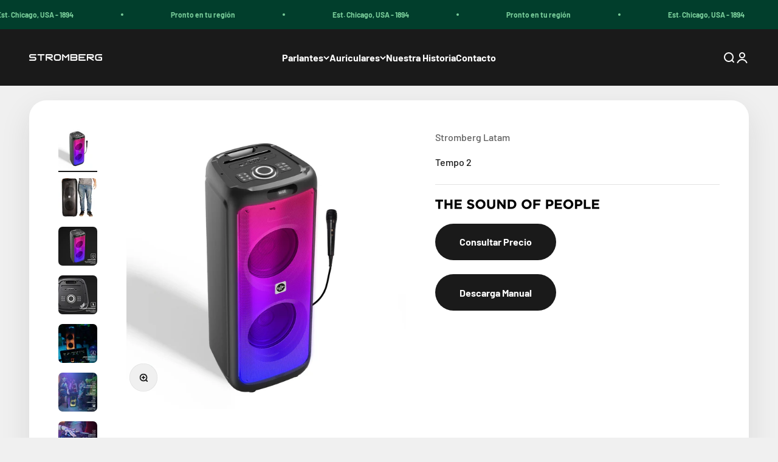

--- FILE ---
content_type: text/html; charset=utf-8
request_url: https://stromberg.la/products/tempo-2
body_size: 30155
content:
<!doctype html>

<html class="no-js" lang="es" dir="ltr">
  <head>
    <meta charset="utf-8">
    <meta name="viewport" content="width=device-width, initial-scale=1.0, height=device-height, minimum-scale=1.0, maximum-scale=1.0">
    <meta name="theme-color" content="#1a1a1a">

    <title>Tempo 2</title><link rel="canonical" href="https://stromberg.la/products/tempo-2"><link rel="shortcut icon" href="//stromberg.la/cdn/shop/files/Favicon.png?v=1686752469&width=96">
      <link rel="apple-touch-icon" href="//stromberg.la/cdn/shop/files/Favicon.png?v=1686752469&width=180"><link rel="preconnect" href="https://cdn.shopify.com">
    <link rel="preconnect" href="https://fonts.shopifycdn.com" crossorigin>
    <link rel="dns-prefetch" href="https://productreviews.shopifycdn.com"><link rel="preload" href="//stromberg.la/cdn/fonts/barlow/barlow_n7.691d1d11f150e857dcbc1c10ef03d825bc378d81.woff2" as="font" type="font/woff2" crossorigin><link rel="preload" href="//stromberg.la/cdn/fonts/barlow/barlow_n5.a193a1990790eba0cc5cca569d23799830e90f07.woff2" as="font" type="font/woff2" crossorigin><meta property="og:type" content="product">
  <meta property="og:title" content="Tempo 2">
  <meta property="product:price:amount" content="0.00">
  <meta property="product:price:currency" content="USD"><meta property="og:image" content="http://stromberg.la/cdn/shop/files/1._Tempo_con_microfono.jpg?v=1763061255&width=2048">
  <meta property="og:image:secure_url" content="https://stromberg.la/cdn/shop/files/1._Tempo_con_microfono.jpg?v=1763061255&width=2048">
  <meta property="og:image:width" content="1200">
  <meta property="og:image:height" content="1200"><meta property="og:url" content="https://stromberg.la/products/tempo-2">
<meta property="og:site_name" content="Stromberg Latam"><meta name="twitter:card" content="summary"><meta name="twitter:title" content="Tempo 2">
  <meta name="twitter:description" content=""><meta name="twitter:image" content="https://stromberg.la/cdn/shop/files/1._Tempo_con_microfono.jpg?crop=center&height=1200&v=1763061255&width=1200">
  <meta name="twitter:image:alt" content="">
  <script type="application/ld+json">
  {
    "@context": "https://schema.org",
    "@type": "Product",
    "productID": 8970836541760,
    "offers": [{
          "@type": "Offer",
          "name": "Tempo 2",
          "availability":"https://schema.org/OutOfStock",
          "price": 0.0,
          "priceCurrency": "USD",
          "priceValidUntil": "2026-02-03","url": "https://stromberg.la/products/tempo-2?variant=47490788131136"
        }
],"brand": {
      "@type": "Brand",
      "name": "Stromberg Latam"
    },
    "name": "Tempo 2",
    "description": "",
    "category": "Parlante fiesta",
    "url": "https://stromberg.la/products/tempo-2",
    "sku": "","weight": {
        "@type": "QuantitativeValue",
        "unitCode": "kg",
        "value": 0.0
      },"image": {
      "@type": "ImageObject",
      "url": "https://stromberg.la/cdn/shop/files/1._Tempo_con_microfono.jpg?v=1763061255&width=1024",
      "image": "https://stromberg.la/cdn/shop/files/1._Tempo_con_microfono.jpg?v=1763061255&width=1024",
      "name": "",
      "width": "1024",
      "height": "1024"
    }
  }
  </script>



  <script type="application/ld+json">
  {
    "@context": "https://schema.org",
    "@type": "BreadcrumbList",
  "itemListElement": [{
      "@type": "ListItem",
      "position": 1,
      "name": "Inicio",
      "item": "https://stromberg.la"
    },{
          "@type": "ListItem",
          "position": 2,
          "name": "Tempo 2",
          "item": "https://stromberg.la/products/tempo-2"
        }]
  }
  </script>

<style>/* Typography (heading) */
  @font-face {
  font-family: Barlow;
  font-weight: 700;
  font-style: normal;
  font-display: fallback;
  src: url("//stromberg.la/cdn/fonts/barlow/barlow_n7.691d1d11f150e857dcbc1c10ef03d825bc378d81.woff2") format("woff2"),
       url("//stromberg.la/cdn/fonts/barlow/barlow_n7.4fdbb1cb7da0e2c2f88492243ffa2b4f91924840.woff") format("woff");
}

@font-face {
  font-family: Barlow;
  font-weight: 700;
  font-style: italic;
  font-display: fallback;
  src: url("//stromberg.la/cdn/fonts/barlow/barlow_i7.50e19d6cc2ba5146fa437a5a7443c76d5d730103.woff2") format("woff2"),
       url("//stromberg.la/cdn/fonts/barlow/barlow_i7.47e9f98f1b094d912e6fd631cc3fe93d9f40964f.woff") format("woff");
}

/* Typography (body) */
  @font-face {
  font-family: Barlow;
  font-weight: 500;
  font-style: normal;
  font-display: fallback;
  src: url("//stromberg.la/cdn/fonts/barlow/barlow_n5.a193a1990790eba0cc5cca569d23799830e90f07.woff2") format("woff2"),
       url("//stromberg.la/cdn/fonts/barlow/barlow_n5.ae31c82169b1dc0715609b8cc6a610b917808358.woff") format("woff");
}

@font-face {
  font-family: Barlow;
  font-weight: 500;
  font-style: italic;
  font-display: fallback;
  src: url("//stromberg.la/cdn/fonts/barlow/barlow_i5.714d58286997b65cd479af615cfa9bb0a117a573.woff2") format("woff2"),
       url("//stromberg.la/cdn/fonts/barlow/barlow_i5.0120f77e6447d3b5df4bbec8ad8c2d029d87fb21.woff") format("woff");
}

@font-face {
  font-family: Barlow;
  font-weight: 700;
  font-style: normal;
  font-display: fallback;
  src: url("//stromberg.la/cdn/fonts/barlow/barlow_n7.691d1d11f150e857dcbc1c10ef03d825bc378d81.woff2") format("woff2"),
       url("//stromberg.la/cdn/fonts/barlow/barlow_n7.4fdbb1cb7da0e2c2f88492243ffa2b4f91924840.woff") format("woff");
}

@font-face {
  font-family: Barlow;
  font-weight: 700;
  font-style: italic;
  font-display: fallback;
  src: url("//stromberg.la/cdn/fonts/barlow/barlow_i7.50e19d6cc2ba5146fa437a5a7443c76d5d730103.woff2") format("woff2"),
       url("//stromberg.la/cdn/fonts/barlow/barlow_i7.47e9f98f1b094d912e6fd631cc3fe93d9f40964f.woff") format("woff");
}

:root {
    /**
     * ---------------------------------------------------------------------
     * SPACING VARIABLES
     *
     * We are using a spacing inspired from frameworks like Tailwind CSS.
     * ---------------------------------------------------------------------
     */
    --spacing-0-5: 0.125rem; /* 2px */
    --spacing-1: 0.25rem; /* 4px */
    --spacing-1-5: 0.375rem; /* 6px */
    --spacing-2: 0.5rem; /* 8px */
    --spacing-2-5: 0.625rem; /* 10px */
    --spacing-3: 0.75rem; /* 12px */
    --spacing-3-5: 0.875rem; /* 14px */
    --spacing-4: 1rem; /* 16px */
    --spacing-4-5: 1.125rem; /* 18px */
    --spacing-5: 1.25rem; /* 20px */
    --spacing-5-5: 1.375rem; /* 22px */
    --spacing-6: 1.5rem; /* 24px */
    --spacing-6-5: 1.625rem; /* 26px */
    --spacing-7: 1.75rem; /* 28px */
    --spacing-7-5: 1.875rem; /* 30px */
    --spacing-8: 2rem; /* 32px */
    --spacing-8-5: 2.125rem; /* 34px */
    --spacing-9: 2.25rem; /* 36px */
    --spacing-9-5: 2.375rem; /* 38px */
    --spacing-10: 2.5rem; /* 40px */
    --spacing-11: 2.75rem; /* 44px */
    --spacing-12: 3rem; /* 48px */
    --spacing-14: 3.5rem; /* 56px */
    --spacing-16: 4rem; /* 64px */
    --spacing-18: 4.5rem; /* 72px */
    --spacing-20: 5rem; /* 80px */
    --spacing-24: 6rem; /* 96px */
    --spacing-28: 7rem; /* 112px */
    --spacing-32: 8rem; /* 128px */
    --spacing-36: 9rem; /* 144px */
    --spacing-40: 10rem; /* 160px */
    --spacing-44: 11rem; /* 176px */
    --spacing-48: 12rem; /* 192px */
    --spacing-52: 13rem; /* 208px */
    --spacing-56: 14rem; /* 224px */
    --spacing-60: 15rem; /* 240px */
    --spacing-64: 16rem; /* 256px */
    --spacing-72: 18rem; /* 288px */
    --spacing-80: 20rem; /* 320px */
    --spacing-96: 24rem; /* 384px */

    /* Container */
    --container-max-width: 1300px;
    --container-narrow-max-width: 1050px;
    --container-gutter: var(--spacing-5);
    --section-outer-spacing-block: var(--spacing-10);
    --section-inner-max-spacing-block: var(--spacing-9);
    --section-inner-spacing-inline: var(--container-gutter);
    --section-stack-spacing-block: var(--spacing-8);

    /* Grid gutter */
    --grid-gutter: var(--spacing-5);

    /* Product list settings */
    --product-list-row-gap: var(--spacing-8);
    --product-list-column-gap: var(--grid-gutter);

    /* Form settings */
    --input-gap: var(--spacing-2);
    --input-height: 2.625rem;
    --input-padding-inline: var(--spacing-4);

    /* Other sizes */
    --sticky-area-height: calc(var(--sticky-announcement-bar-enabled, 0) * var(--announcement-bar-height, 0px) + var(--sticky-header-enabled, 0) * var(--header-height, 0px));

    /* RTL support */
    --transform-logical-flip: 1;
    --transform-origin-start: left;
    --transform-origin-end: right;

    /**
     * ---------------------------------------------------------------------
     * TYPOGRAPHY
     * ---------------------------------------------------------------------
     */

    /* Font properties */
    --heading-font-family: Barlow, sans-serif;
    --heading-font-weight: 700;
    --heading-font-style: normal;
    --heading-text-transform: normal;
    --heading-letter-spacing: -0.02em;
    --text-font-family: Barlow, sans-serif;
    --text-font-weight: 500;
    --text-font-style: normal;
    --text-letter-spacing: 0.0em;

    /* Font sizes */
    --text-h0: 3rem;
    --text-h1: 2.5rem;
    --text-h2: 2rem;
    --text-h3: 1.5rem;
    --text-h4: 1.375rem;
    --text-h5: 1.125rem;
    --text-h6: 1rem;
    --text-xs: 0.6875rem;
    --text-sm: 0.75rem;
    --text-base: 0.875rem;
    --text-lg: 1.125rem;

    /**
     * ---------------------------------------------------------------------
     * COLORS
     * ---------------------------------------------------------------------
     */

    /* Color settings */--accent: 26 26 26;
    --text-primary: 26 26 26;
    --background-primary: 240 240 240;
    --dialog-background: 255 255 255;
    --border-color: var(--text-color, var(--text-primary)) / 0.12;

    /* Button colors */
    --button-background-primary: 26 26 26;
    --button-text-primary: 255 255 255;
    --button-background-secondary: 52 121 255;
    --button-text-secondary: 255 255 255;

    /* Status colors */
    --success-background: 224 244 232;
    --success-text: 0 163 65;
    --warning-background: 253 248 227;
    --warning-text: 240 196 23;
    --error-background: 254 231 231;
    --error-text: 248 58 58;

    /* Product colors */
    --on-sale-text: 52 121 255;
    --on-sale-badge-background: 52 121 255;
    --on-sale-badge-text: 255 255 255;
    --sold-out-badge-background: 0 0 0;
    --sold-out-badge-text: 255 255 255;
    --primary-badge-background: 128 60 238;
    --primary-badge-text: 255 255 255;
    --star-color: 255 183 74;
    --product-card-background: 255 255 255;
    --product-card-text: 26 26 26;

    /* Header colors */
    --header-background: 26 26 26;
    --header-text: 255 255 255;

    /* Footer colors */
    --footer-background: 255 255 255;
    --footer-text: 26 26 26;

    /* Rounded variables (used for border radius) */
    --rounded-xs: 0.25rem;
    --rounded-sm: 0.4375rem;
    --rounded: 0.875rem;
    --rounded-lg: 1.75rem;
    --rounded-full: 9999px;

    --rounded-button: 3.75rem;
    --rounded-input: 0.5rem;

    /* Box shadow */
    --shadow-sm: 0 2px 8px rgb(var(--text-primary) / 0.1);
    --shadow: 0 5px 15px rgb(var(--text-primary) / 0.1);
    --shadow-md: 0 5px 30px rgb(var(--text-primary) / 0.1);
    --shadow-block: 0px 18px 50px rgb(var(--text-primary) / 0.1);

    /**
     * ---------------------------------------------------------------------
     * OTHER
     * ---------------------------------------------------------------------
     */

    --cursor-close-svg-url: url(//stromberg.la/cdn/shop/t/5/assets/cursor-close.svg?v=147174565022153725511738078442);
    --cursor-zoom-in-svg-url: url(//stromberg.la/cdn/shop/t/5/assets/cursor-zoom-in.svg?v=154953035094101115921738078442);
    --cursor-zoom-out-svg-url: url(//stromberg.la/cdn/shop/t/5/assets/cursor-zoom-out.svg?v=16155520337305705181738078442);
    --checkmark-svg-url: url(//stromberg.la/cdn/shop/t/5/assets/checkmark.svg?v=77552481021870063511738078442);
  }

  [dir="rtl"]:root {
    /* RTL support */
    --transform-logical-flip: -1;
    --transform-origin-start: right;
    --transform-origin-end: left;
  }

  @media screen and (min-width: 700px) {
    :root {
      /* Typography (font size) */
      --text-h0: 4rem;
      --text-h1: 3rem;
      --text-h2: 2.5rem;
      --text-h3: 2rem;
      --text-h4: 1.625rem;
      --text-h5: 1.25rem;
      --text-h6: 1.125rem;

      --text-xs: 0.75rem;
      --text-sm: 0.875rem;
      --text-base: 1.0rem;
      --text-lg: 1.25rem;

      /* Spacing */
      --container-gutter: 2rem;
      --section-outer-spacing-block: var(--spacing-14);
      --section-inner-max-spacing-block: var(--spacing-10);
      --section-inner-spacing-inline: var(--spacing-10);
      --section-stack-spacing-block: var(--spacing-12);

      /* Grid gutter */
      --grid-gutter: var(--spacing-6);

      /* Product list settings */
      --product-list-row-gap: var(--spacing-12);

      /* Form settings */
      --input-gap: 1rem;
      --input-height: 3.125rem;
      --input-padding-inline: var(--spacing-5);
    }
  }

  @media screen and (min-width: 1000px) {
    :root {
      /* Spacing settings */
      --container-gutter: var(--spacing-12);
      --section-outer-spacing-block: var(--spacing-16);
      --section-inner-max-spacing-block: var(--spacing-14);
      --section-inner-spacing-inline: var(--spacing-14);
      --section-stack-spacing-block: var(--spacing-12);
    }
  }

  @media screen and (min-width: 1150px) {
    :root {
      /* Spacing settings */
      --container-gutter: var(--spacing-12);
      --section-outer-spacing-block: var(--spacing-16);
      --section-inner-max-spacing-block: var(--spacing-14);
      --section-inner-spacing-inline: var(--spacing-14);
      --section-stack-spacing-block: var(--spacing-12);
    }
  }

  @media screen and (min-width: 1400px) {
    :root {
      /* Typography (font size) */
      --text-h0: 5rem;
      --text-h1: 3.75rem;
      --text-h2: 3rem;
      --text-h3: 2.25rem;
      --text-h4: 2rem;
      --text-h5: 1.5rem;
      --text-h6: 1.25rem;

      --section-outer-spacing-block: var(--spacing-20);
      --section-inner-max-spacing-block: var(--spacing-16);
      --section-inner-spacing-inline: var(--spacing-16);
    }
  }

  @media screen and (min-width: 1600px) {
    :root {
      --section-outer-spacing-block: var(--spacing-20);
      --section-inner-max-spacing-block: var(--spacing-18);
      --section-inner-spacing-inline: var(--spacing-18);
    }
  }

  /**
   * ---------------------------------------------------------------------
   * LIQUID DEPENDANT CSS
   *
   * Our main CSS is Liquid free, but some very specific features depend on
   * theme settings, so we have them here
   * ---------------------------------------------------------------------
   */@media screen and (pointer: fine) {
        .button:not([disabled]):hover, .btn:not([disabled]):hover, .shopify-payment-button__button--unbranded:not([disabled]):hover {
          --button-background-opacity: 0.85;
        }

        .button--subdued:not([disabled]):hover {
          --button-background: var(--text-color) / .05 !important;
        }
      }</style><script>
  document.documentElement.classList.replace('no-js', 'js');

  // This allows to expose several variables to the global scope, to be used in scripts
  window.themeVariables = {
    settings: {
      showPageTransition: true,
      headingApparition: "split_fade",
      pageType: "product",
      moneyFormat: "\u003cspan class=hidden\u003e${{ amount }}\u003c\/span\u003e",
      moneyWithCurrencyFormat: "\u003cspan class=hidden\u003e${{ amount }} USD\u003c\/span\u003e",
      currencyCodeEnabled: false,
      cartType: "popover",
      showDiscount: false,
      discountMode: "percentage"
    },

    strings: {
      accessibilityClose: "Cerrar",
      accessibilityNext: "Siguiente",
      accessibilityPrevious: "Anterior",
      addToCartButton: "Añadir a Carrito",
      soldOutButton: "Agotado",
      preOrderButton: "Reservar Producto",
      unavailableButton: "No disponible",
      closeGallery: "Cerrar galería",
      zoomGallery: "Zoom",
      errorGallery: "No se puede cargar la imagen",
      soldOutBadge: "Agotado",
      discountBadge: "Ahorrá @@",
      sku: "SKU:",
      searchNoResults: "No se encontraron resultados.",
      addOrderNote: "Añadir nota al pedido",
      editOrderNote: "Editar nota del pedido",
      shippingEstimatorNoResults: "No hacemos envíos a tu dirección.",
      shippingEstimatorOneResult: "Hay una tarifa de gastos de envío para tu dirección:",
      shippingEstimatorMultipleResults: "Hay varias tarifas de gastos de envío para tu dirección:",
      shippingEstimatorError: "Se produjo un error al recuperar las tarifas de gastos de envío:"
    },

    breakpoints: {
      'sm': 'screen and (min-width: 700px)',
      'md': 'screen and (min-width: 1000px)',
      'lg': 'screen and (min-width: 1150px)',
      'xl': 'screen and (min-width: 1400px)',

      'sm-max': 'screen and (max-width: 699px)',
      'md-max': 'screen and (max-width: 999px)',
      'lg-max': 'screen and (max-width: 1149px)',
      'xl-max': 'screen and (max-width: 1399px)'
    }
  };window.addEventListener('DOMContentLoaded', () => {
      const isReloaded = (window.performance.navigation && window.performance.navigation.type === 1) || window.performance.getEntriesByType('navigation').map((nav) => nav.type).includes('reload');

      if ('animate' in document.documentElement && window.matchMedia('(prefers-reduced-motion: no-preference)').matches && document.referrer.includes(location.host) && !isReloaded) {
        document.body.animate({opacity: [0, 1]}, {duration: 115, fill: 'forwards'});
      }
    });

    window.addEventListener('pageshow', (event) => {
      document.body.classList.remove('page-transition');

      if (event.persisted) {
        document.body.animate({opacity: [0, 1]}, {duration: 0, fill: 'forwards'});
      }
    });// For detecting native share
  document.documentElement.classList.add(`native-share--${navigator.share ? 'enabled' : 'disabled'}`);// We save the product ID in local storage to be eventually used for recently viewed section
    try {
      const recentlyViewedProducts = new Set(JSON.parse(localStorage.getItem('theme:recently-viewed-products') || '[]'));

      recentlyViewedProducts.delete(8970836541760); // Delete first to re-move the product
      recentlyViewedProducts.add(8970836541760);

      localStorage.setItem('theme:recently-viewed-products', JSON.stringify(Array.from(recentlyViewedProducts.values()).reverse()));
    } catch (e) {
      // Safari in private mode does not allow setting item, we silently fail
    }</script><script type="module" src="//stromberg.la/cdn/shop/t/5/assets/vendor.min.js?v=161072099565793977701738078442"></script>
    <script type="module" src="//stromberg.la/cdn/shop/t/5/assets/theme.js?v=156978011617578357851739285010"></script>
    <script type="module" src="//stromberg.la/cdn/shop/t/5/assets/sections.js?v=92420763659697183401742565733"></script>

    <script>window.performance && window.performance.mark && window.performance.mark('shopify.content_for_header.start');</script><meta id="shopify-digital-wallet" name="shopify-digital-wallet" content="/78151516480/digital_wallets/dialog">
<link rel="alternate" hreflang="x-default" href="https://stromberg.la/products/tempo-2">
<link rel="alternate" hreflang="es" href="https://stromberg.la/products/tempo-2">
<link rel="alternate" hreflang="es-MX" href="https://stromberg.mx/products/tempo-2">
<link rel="alternate" type="application/json+oembed" href="https://stromberg.la/products/tempo-2.oembed">
<script async="async" src="/checkouts/internal/preloads.js?locale=es-US"></script>
<script id="shopify-features" type="application/json">{"accessToken":"fe36e0733dc03a44642e3f464239d333","betas":["rich-media-storefront-analytics"],"domain":"stromberg.la","predictiveSearch":true,"shopId":78151516480,"locale":"es"}</script>
<script>var Shopify = Shopify || {};
Shopify.shop = "907bad.myshopify.com";
Shopify.locale = "es";
Shopify.currency = {"active":"USD","rate":"1.0"};
Shopify.country = "US";
Shopify.theme = {"name":"Copia de Theme export  stromberg-com-ar-impact ...","id":174174208320,"schema_name":"Impact","schema_version":"4.0.3","theme_store_id":null,"role":"main"};
Shopify.theme.handle = "null";
Shopify.theme.style = {"id":null,"handle":null};
Shopify.cdnHost = "stromberg.la/cdn";
Shopify.routes = Shopify.routes || {};
Shopify.routes.root = "/";</script>
<script type="module">!function(o){(o.Shopify=o.Shopify||{}).modules=!0}(window);</script>
<script>!function(o){function n(){var o=[];function n(){o.push(Array.prototype.slice.apply(arguments))}return n.q=o,n}var t=o.Shopify=o.Shopify||{};t.loadFeatures=n(),t.autoloadFeatures=n()}(window);</script>
<script id="shop-js-analytics" type="application/json">{"pageType":"product"}</script>
<script defer="defer" async type="module" src="//stromberg.la/cdn/shopifycloud/shop-js/modules/v2/client.init-shop-cart-sync_2Gr3Q33f.es.esm.js"></script>
<script defer="defer" async type="module" src="//stromberg.la/cdn/shopifycloud/shop-js/modules/v2/chunk.common_noJfOIa7.esm.js"></script>
<script defer="defer" async type="module" src="//stromberg.la/cdn/shopifycloud/shop-js/modules/v2/chunk.modal_Deo2FJQo.esm.js"></script>
<script type="module">
  await import("//stromberg.la/cdn/shopifycloud/shop-js/modules/v2/client.init-shop-cart-sync_2Gr3Q33f.es.esm.js");
await import("//stromberg.la/cdn/shopifycloud/shop-js/modules/v2/chunk.common_noJfOIa7.esm.js");
await import("//stromberg.la/cdn/shopifycloud/shop-js/modules/v2/chunk.modal_Deo2FJQo.esm.js");

  window.Shopify.SignInWithShop?.initShopCartSync?.({"fedCMEnabled":true,"windoidEnabled":true});

</script>
<script id="__st">var __st={"a":78151516480,"offset":-10800,"reqid":"f1d7de5e-e66e-4616-944b-368ae9bd0ef4-1769271085","pageurl":"stromberg.la\/products\/tempo-2","u":"341ef299240f","p":"product","rtyp":"product","rid":8970836541760};</script>
<script>window.ShopifyPaypalV4VisibilityTracking = true;</script>
<script id="captcha-bootstrap">!function(){'use strict';const t='contact',e='account',n='new_comment',o=[[t,t],['blogs',n],['comments',n],[t,'customer']],c=[[e,'customer_login'],[e,'guest_login'],[e,'recover_customer_password'],[e,'create_customer']],r=t=>t.map((([t,e])=>`form[action*='/${t}']:not([data-nocaptcha='true']) input[name='form_type'][value='${e}']`)).join(','),a=t=>()=>t?[...document.querySelectorAll(t)].map((t=>t.form)):[];function s(){const t=[...o],e=r(t);return a(e)}const i='password',u='form_key',d=['recaptcha-v3-token','g-recaptcha-response','h-captcha-response',i],f=()=>{try{return window.sessionStorage}catch{return}},m='__shopify_v',_=t=>t.elements[u];function p(t,e,n=!1){try{const o=window.sessionStorage,c=JSON.parse(o.getItem(e)),{data:r}=function(t){const{data:e,action:n}=t;return t[m]||n?{data:e,action:n}:{data:t,action:n}}(c);for(const[e,n]of Object.entries(r))t.elements[e]&&(t.elements[e].value=n);n&&o.removeItem(e)}catch(o){console.error('form repopulation failed',{error:o})}}const l='form_type',E='cptcha';function T(t){t.dataset[E]=!0}const w=window,h=w.document,L='Shopify',v='ce_forms',y='captcha';let A=!1;((t,e)=>{const n=(g='f06e6c50-85a8-45c8-87d0-21a2b65856fe',I='https://cdn.shopify.com/shopifycloud/storefront-forms-hcaptcha/ce_storefront_forms_captcha_hcaptcha.v1.5.2.iife.js',D={infoText:'Protegido por hCaptcha',privacyText:'Privacidad',termsText:'Términos'},(t,e,n)=>{const o=w[L][v],c=o.bindForm;if(c)return c(t,g,e,D).then(n);var r;o.q.push([[t,g,e,D],n]),r=I,A||(h.body.append(Object.assign(h.createElement('script'),{id:'captcha-provider',async:!0,src:r})),A=!0)});var g,I,D;w[L]=w[L]||{},w[L][v]=w[L][v]||{},w[L][v].q=[],w[L][y]=w[L][y]||{},w[L][y].protect=function(t,e){n(t,void 0,e),T(t)},Object.freeze(w[L][y]),function(t,e,n,w,h,L){const[v,y,A,g]=function(t,e,n){const i=e?o:[],u=t?c:[],d=[...i,...u],f=r(d),m=r(i),_=r(d.filter((([t,e])=>n.includes(e))));return[a(f),a(m),a(_),s()]}(w,h,L),I=t=>{const e=t.target;return e instanceof HTMLFormElement?e:e&&e.form},D=t=>v().includes(t);t.addEventListener('submit',(t=>{const e=I(t);if(!e)return;const n=D(e)&&!e.dataset.hcaptchaBound&&!e.dataset.recaptchaBound,o=_(e),c=g().includes(e)&&(!o||!o.value);(n||c)&&t.preventDefault(),c&&!n&&(function(t){try{if(!f())return;!function(t){const e=f();if(!e)return;const n=_(t);if(!n)return;const o=n.value;o&&e.removeItem(o)}(t);const e=Array.from(Array(32),(()=>Math.random().toString(36)[2])).join('');!function(t,e){_(t)||t.append(Object.assign(document.createElement('input'),{type:'hidden',name:u})),t.elements[u].value=e}(t,e),function(t,e){const n=f();if(!n)return;const o=[...t.querySelectorAll(`input[type='${i}']`)].map((({name:t})=>t)),c=[...d,...o],r={};for(const[a,s]of new FormData(t).entries())c.includes(a)||(r[a]=s);n.setItem(e,JSON.stringify({[m]:1,action:t.action,data:r}))}(t,e)}catch(e){console.error('failed to persist form',e)}}(e),e.submit())}));const S=(t,e)=>{t&&!t.dataset[E]&&(n(t,e.some((e=>e===t))),T(t))};for(const o of['focusin','change'])t.addEventListener(o,(t=>{const e=I(t);D(e)&&S(e,y())}));const B=e.get('form_key'),M=e.get(l),P=B&&M;t.addEventListener('DOMContentLoaded',(()=>{const t=y();if(P)for(const e of t)e.elements[l].value===M&&p(e,B);[...new Set([...A(),...v().filter((t=>'true'===t.dataset.shopifyCaptcha))])].forEach((e=>S(e,t)))}))}(h,new URLSearchParams(w.location.search),n,t,e,['guest_login'])})(!0,!0)}();</script>
<script integrity="sha256-4kQ18oKyAcykRKYeNunJcIwy7WH5gtpwJnB7kiuLZ1E=" data-source-attribution="shopify.loadfeatures" defer="defer" src="//stromberg.la/cdn/shopifycloud/storefront/assets/storefront/load_feature-a0a9edcb.js" crossorigin="anonymous"></script>
<script data-source-attribution="shopify.dynamic_checkout.dynamic.init">var Shopify=Shopify||{};Shopify.PaymentButton=Shopify.PaymentButton||{isStorefrontPortableWallets:!0,init:function(){window.Shopify.PaymentButton.init=function(){};var t=document.createElement("script");t.src="https://stromberg.la/cdn/shopifycloud/portable-wallets/latest/portable-wallets.es.js",t.type="module",document.head.appendChild(t)}};
</script>
<script data-source-attribution="shopify.dynamic_checkout.buyer_consent">
  function portableWalletsHideBuyerConsent(e){var t=document.getElementById("shopify-buyer-consent"),n=document.getElementById("shopify-subscription-policy-button");t&&n&&(t.classList.add("hidden"),t.setAttribute("aria-hidden","true"),n.removeEventListener("click",e))}function portableWalletsShowBuyerConsent(e){var t=document.getElementById("shopify-buyer-consent"),n=document.getElementById("shopify-subscription-policy-button");t&&n&&(t.classList.remove("hidden"),t.removeAttribute("aria-hidden"),n.addEventListener("click",e))}window.Shopify?.PaymentButton&&(window.Shopify.PaymentButton.hideBuyerConsent=portableWalletsHideBuyerConsent,window.Shopify.PaymentButton.showBuyerConsent=portableWalletsShowBuyerConsent);
</script>
<script data-source-attribution="shopify.dynamic_checkout.cart.bootstrap">document.addEventListener("DOMContentLoaded",(function(){function t(){return document.querySelector("shopify-accelerated-checkout-cart, shopify-accelerated-checkout")}if(t())Shopify.PaymentButton.init();else{new MutationObserver((function(e,n){t()&&(Shopify.PaymentButton.init(),n.disconnect())})).observe(document.body,{childList:!0,subtree:!0})}}));
</script>

<script>window.performance && window.performance.mark && window.performance.mark('shopify.content_for_header.end');</script>
<link href="//stromberg.la/cdn/shop/t/5/assets/theme.css?v=39226453928325607241738078442" rel="stylesheet" type="text/css" media="all" /><!-- Google Tag Manager -->
<script>(function(w,d,s,l,i){w[l]=w[l]||[];w[l].push({'gtm.start':
new Date().getTime(),event:'gtm.js'});var f=d.getElementsByTagName(s)[0],
j=d.createElement(s),dl=l!='dataLayer'?'&l='+l:'';j.async=true;j.src=
'https://www.googletagmanager.com/gtm.js?id='+i+dl;f.parentNode.insertBefore(j,f);
})(window,document,'script','dataLayer','GTM-WFDX2RN');</script>
<!-- End Google Tag Manager -->

<!-- Google Tag Manager (noscript) -->
<noscript><iframe src="https://www.googletagmanager.com/ns.html?id=GTM-WFDX2RN"
height="0" width="0" style="display:none;visibility:hidden"></iframe></noscript>
<!-- End Google Tag Manager (noscript) -->
  <!-- BEGIN app block: shopify://apps/powerful-form-builder/blocks/app-embed/e4bcb1eb-35b2-42e6-bc37-bfe0e1542c9d --><script type="text/javascript" hs-ignore data-cookieconsent="ignore">
  var Globo = Globo || {};
  var globoFormbuilderRecaptchaInit = function(){};
  var globoFormbuilderHcaptchaInit = function(){};
  window.Globo.FormBuilder = window.Globo.FormBuilder || {};
  window.Globo.FormBuilder.shop = {"configuration":{"money_format":"<span class=hidden>${{ amount }}</span>"},"pricing":{"features":{"bulkOrderForm":false,"cartForm":false,"fileUpload":2,"removeCopyright":false}},"settings":{"copyright":"Powered by <a href=\"https://globosoftware.net\" target=\"_blank\">Globo</a> <a href=\"https://apps.shopify.com/form-builder-contact-form\" target=\"_blank\">Form</a>","hideWaterMark":false,"reCaptcha":{"recaptchaType":"v2","siteKey":false,"languageCode":"en"},"scrollTop":false,"additionalColumns":[]},"encryption_form_id":1,"url":"https://app.powerfulform.com/"};

  if(window.Globo.FormBuilder.shop.settings.customCssEnabled && window.Globo.FormBuilder.shop.settings.customCssCode){
    const customStyle = document.createElement('style');
    customStyle.type = 'text/css';
    customStyle.innerHTML = window.Globo.FormBuilder.shop.settings.customCssCode;
    document.head.appendChild(customStyle);
  }

  window.Globo.FormBuilder.forms = [];
    
      
      
      
      window.Globo.FormBuilder.forms[39784] = {"39784":{"elements":[{"id":"group-1","type":"group","label":{"en":"Page1"},"description":"","elements":[{"id":"select-1","type":"select","label":{"en":"Purchase Channel","es":"País"},"placeholder":{"en":""},"options":[{"label":{"en":"Official Website","es":"Mexico"},"value":"Mexico"},{"label":{"es":"Ecuador"},"value":"Ecuador"},{"label":{"es":"Colombia"},"value":"Colombia"}],"defaultOption":"","description":"","hideLabel":false,"keepPositionLabel":false,"columnWidth":100,"displayType":"show","displayDisjunctive":false},{"id":"name-1","type":"name","label":{"en":"Your Name","es":"Nombre"},"placeholder":{"en":"Your Name","es":"Nombre y Apellido"},"description":"","limitCharacters":false,"characters":100,"hideLabel":false,"keepPositionLabel":false,"columnWidth":50,"displayType":"show","displayDisjunctive":false,"conditionalField":false},{"id":"email-1","type":"email","label":"Email","placeholder":{"en":"Email"},"description":"","limitCharacters":false,"characters":100,"hideLabel":false,"keepPositionLabel":false,"columnWidth":50,"displayType":"show","displayDisjunctive":false,"conditionalField":false},{"id":"phone-1","type":"phone","label":{"es":"Telefono"},"placeholder":"","description":"","validatePhone":true,"onlyShowFlag":true,"defaultCountryCode":"us","limitCharacters":false,"characters":100,"hideLabel":false,"keepPositionLabel":false,"columnWidth":100,"displayType":"show","displayDisjunctive":false,"conditionalField":false},{"id":"text-1","type":"text","label":{"es":"Nombre de Modelo"},"placeholder":"","description":"","limitCharacters":false,"characters":100,"hideLabel":false,"keepPositionLabel":false,"columnWidth":50,"displayType":"show","displayDisjunctive":false,"conditionalField":false},{"id":"file2-1","type":"file2","label":{"es":"Adjuntar factura de compra"},"button-text":"Browse file","placeholder":"Choose file or drag here","hint":"Supported format: JPG, JPEG, PNG, GIF, SVG.","allowed-multiple":false,"allowed-extensions":["jpg","jpeg","png","gif","svg"],"description":"","hideLabel":false,"keepPositionLabel":false,"columnWidth":100,"displayType":"show","displayDisjunctive":false,"conditionalField":false}]}],"errorMessage":{"required":"Please fill in field","minSelections":"Please choose at least {{ min_selections }} options","maxSelections":"Please choose at maximum of {{ max_selections }} options","exactlySelections":"Please choose exactly {{ exact_selections }} options","invalid":"Invalid","invalidName":"Invalid name","invalidEmail":"Invalid email","invalidURL":"Invalid url","invalidPhone":"Invalid phone","invalidNumber":"Invalid number","invalidPassword":"Invalid password","confirmPasswordNotMatch":"Confirmed password doesn't match","customerAlreadyExists":"Customer already exists","fileSizeLimit":"File size limit","fileNotAllowed":"File not allowed","requiredCaptcha":"Required captcha","requiredProducts":"Please select product","limitQuantity":"The number of products left in stock has been exceeded","shopifyInvalidPhone":"phone - Enter a valid phone number to use this delivery method","shopifyPhoneHasAlready":"phone - Phone has already been taken","shopifyInvalidProvice":"addresses.province - is not valid","otherError":"Something went wrong, please try again"},"appearance":{"layout":"default","width":600,"style":"classic","mainColor":"rgba(81,81,81,1)","floatingIcon":"\u003csvg aria-hidden=\"true\" focusable=\"false\" data-prefix=\"far\" data-icon=\"envelope\" class=\"svg-inline--fa fa-envelope fa-w-16\" role=\"img\" xmlns=\"http:\/\/www.w3.org\/2000\/svg\" viewBox=\"0 0 512 512\"\u003e\u003cpath fill=\"currentColor\" d=\"M464 64H48C21.49 64 0 85.49 0 112v288c0 26.51 21.49 48 48 48h416c26.51 0 48-21.49 48-48V112c0-26.51-21.49-48-48-48zm0 48v40.805c-22.422 18.259-58.168 46.651-134.587 106.49-16.841 13.247-50.201 45.072-73.413 44.701-23.208.375-56.579-31.459-73.413-44.701C106.18 199.465 70.425 171.067 48 152.805V112h416zM48 400V214.398c22.914 18.251 55.409 43.862 104.938 82.646 21.857 17.205 60.134 55.186 103.062 54.955 42.717.231 80.509-37.199 103.053-54.947 49.528-38.783 82.032-64.401 104.947-82.653V400H48z\"\u003e\u003c\/path\u003e\u003c\/svg\u003e","floatingText":null,"displayOnAllPage":false,"formType":"normalForm","background":"color","backgroundColor":"rgba(240,240,240,1)","descriptionColor":"#6c757d","headingColor":"#000","labelColor":"#000","optionColor":"#000","paragraphBackground":"rgba(240,240,240,1)","paragraphColor":"#000","popup_trigger":{"after_scrolling":false,"after_timer":false,"on_exit_intent":false}},"afterSubmit":{"action":"clearForm","title":"Thanks for getting in touch!","message":"\u003cp\u003eWe appreciate you contacting us. One of our colleagues will get back in touch with you soon!\u003c\/p\u003e\u003cp\u003e\u003cbr\u003e\u003c\/p\u003e\u003cp\u003eHave a great day!\u003c\/p\u003e","redirectUrl":null},"footer":{"description":null,"previousText":"Previous","nextText":"Next","submitText":{"es":"Enviar"},"submitAlignment":"left"},"header":{"active":true,"title":{"en":"Activate Your Warranty","es":"Garantía"},"description":{"en":"\u003cp\u003e\u003cspan style=\"color: rgb(32, 32, 32);\"\u003eFree One Year Warranty\u003c\/span\u003e\u003c\/p\u003e","es":"\u003cp\u003e\u003cspan style=\"color: rgb(32, 32, 32);\"\u003eActiva su garantía\u003c\/span\u003e\u003c\/p\u003e"},"headerAlignment":"center"},"isStepByStepForm":true,"publish":{"requiredLogin":false,"requiredLoginMessage":"Please \u003ca href='\/account\/login' title='login'\u003elogin\u003c\/a\u003e to continue"},"reCaptcha":{"enable":false},"html":"\n\u003cdiv class=\"globo-form default-form globo-form-id-39784 \" data-locale=\"es\" \u003e\n\n\u003cstyle\u003e\n\n\n\n.globo-form-id-39784 .globo-form-app{\n    max-width: 600px;\n    width: -webkit-fill-available;\n    \n    background-color: rgba(240,240,240,1);\n    \n    \n}\n\n.globo-form-id-39784 .globo-form-app .globo-heading{\n    color: #000\n}\n\n\n.globo-form-id-39784 .globo-form-app .header {\n    text-align:center;\n}\n\n\n.globo-form-id-39784 .globo-form-app .globo-description,\n.globo-form-id-39784 .globo-form-app .header .globo-description{\n    color: #6c757d\n}\n.globo-form-id-39784 .globo-form-app .globo-label,\n.globo-form-id-39784 .globo-form-app .globo-form-control label.globo-label,\n.globo-form-id-39784 .globo-form-app .globo-form-control label.globo-label span.label-content{\n    color: #000;\n    text-align: left !important;\n}\n.globo-form-id-39784 .globo-form-app .globo-label.globo-position-label{\n    height: 20px !important;\n}\n.globo-form-id-39784 .globo-form-app .globo-form-control .help-text.globo-description,\n.globo-form-id-39784 .globo-form-app .globo-form-control span.globo-description{\n    color: #6c757d\n}\n.globo-form-id-39784 .globo-form-app .globo-form-control .checkbox-wrapper .globo-option,\n.globo-form-id-39784 .globo-form-app .globo-form-control .radio-wrapper .globo-option\n{\n    color: #000\n}\n.globo-form-id-39784 .globo-form-app .footer,\n.globo-form-id-39784 .globo-form-app .gfb__footer{\n    text-align:left;\n}\n.globo-form-id-39784 .globo-form-app .footer button,\n.globo-form-id-39784 .globo-form-app .gfb__footer button{\n    border:1px solid rgba(81,81,81,1);\n    \n}\n.globo-form-id-39784 .globo-form-app .footer button.submit,\n.globo-form-id-39784 .globo-form-app .gfb__footer button.submit\n.globo-form-id-39784 .globo-form-app .footer button.checkout,\n.globo-form-id-39784 .globo-form-app .gfb__footer button.checkout,\n.globo-form-id-39784 .globo-form-app .footer button.action.loading .spinner,\n.globo-form-id-39784 .globo-form-app .gfb__footer button.action.loading .spinner{\n    background-color: rgba(81,81,81,1);\n    color : #ffffff;\n}\n.globo-form-id-39784 .globo-form-app .globo-form-control .star-rating\u003efieldset:not(:checked)\u003elabel:before {\n    content: url('data:image\/svg+xml; utf8, \u003csvg aria-hidden=\"true\" focusable=\"false\" data-prefix=\"far\" data-icon=\"star\" class=\"svg-inline--fa fa-star fa-w-18\" role=\"img\" xmlns=\"http:\/\/www.w3.org\/2000\/svg\" viewBox=\"0 0 576 512\"\u003e\u003cpath fill=\"rgba(81,81,81,1)\" d=\"M528.1 171.5L382 150.2 316.7 17.8c-11.7-23.6-45.6-23.9-57.4 0L194 150.2 47.9 171.5c-26.2 3.8-36.7 36.1-17.7 54.6l105.7 103-25 145.5c-4.5 26.3 23.2 46 46.4 33.7L288 439.6l130.7 68.7c23.2 12.2 50.9-7.4 46.4-33.7l-25-145.5 105.7-103c19-18.5 8.5-50.8-17.7-54.6zM388.6 312.3l23.7 138.4L288 385.4l-124.3 65.3 23.7-138.4-100.6-98 139-20.2 62.2-126 62.2 126 139 20.2-100.6 98z\"\u003e\u003c\/path\u003e\u003c\/svg\u003e');\n}\n.globo-form-id-39784 .globo-form-app .globo-form-control .star-rating\u003efieldset\u003einput:checked ~ label:before {\n    content: url('data:image\/svg+xml; utf8, \u003csvg aria-hidden=\"true\" focusable=\"false\" data-prefix=\"fas\" data-icon=\"star\" class=\"svg-inline--fa fa-star fa-w-18\" role=\"img\" xmlns=\"http:\/\/www.w3.org\/2000\/svg\" viewBox=\"0 0 576 512\"\u003e\u003cpath fill=\"rgba(81,81,81,1)\" d=\"M259.3 17.8L194 150.2 47.9 171.5c-26.2 3.8-36.7 36.1-17.7 54.6l105.7 103-25 145.5c-4.5 26.3 23.2 46 46.4 33.7L288 439.6l130.7 68.7c23.2 12.2 50.9-7.4 46.4-33.7l-25-145.5 105.7-103c19-18.5 8.5-50.8-17.7-54.6L382 150.2 316.7 17.8c-11.7-23.6-45.6-23.9-57.4 0z\"\u003e\u003c\/path\u003e\u003c\/svg\u003e');\n}\n.globo-form-id-39784 .globo-form-app .globo-form-control .star-rating\u003efieldset:not(:checked)\u003elabel:hover:before,\n.globo-form-id-39784 .globo-form-app .globo-form-control .star-rating\u003efieldset:not(:checked)\u003elabel:hover ~ label:before{\n    content : url('data:image\/svg+xml; utf8, \u003csvg aria-hidden=\"true\" focusable=\"false\" data-prefix=\"fas\" data-icon=\"star\" class=\"svg-inline--fa fa-star fa-w-18\" role=\"img\" xmlns=\"http:\/\/www.w3.org\/2000\/svg\" viewBox=\"0 0 576 512\"\u003e\u003cpath fill=\"rgba(81,81,81,1)\" d=\"M259.3 17.8L194 150.2 47.9 171.5c-26.2 3.8-36.7 36.1-17.7 54.6l105.7 103-25 145.5c-4.5 26.3 23.2 46 46.4 33.7L288 439.6l130.7 68.7c23.2 12.2 50.9-7.4 46.4-33.7l-25-145.5 105.7-103c19-18.5 8.5-50.8-17.7-54.6L382 150.2 316.7 17.8c-11.7-23.6-45.6-23.9-57.4 0z\"\u003e\u003c\/path\u003e\u003c\/svg\u003e')\n}\n.globo-form-id-39784 .globo-form-app .globo-form-control .radio-wrapper .radio-input:checked ~ .radio-label:after {\n    background: rgba(81,81,81,1);\n    background: radial-gradient(rgba(81,81,81,1) 40%, #fff 45%);\n}\n.globo-form-id-39784 .globo-form-app .globo-form-control .checkbox-wrapper .checkbox-input:checked ~ .checkbox-label:before {\n    border-color: rgba(81,81,81,1);\n    box-shadow: 0 4px 6px rgba(50,50,93,0.11), 0 1px 3px rgba(0,0,0,0.08);\n    background-color: rgba(81,81,81,1);\n}\n.globo-form-id-39784 .globo-form-app .step.-completed .step__number,\n.globo-form-id-39784 .globo-form-app .line.-progress,\n.globo-form-id-39784 .globo-form-app .line.-start{\n    background-color: rgba(81,81,81,1);\n}\n.globo-form-id-39784 .globo-form-app .checkmark__check,\n.globo-form-id-39784 .globo-form-app .checkmark__circle{\n    stroke: rgba(81,81,81,1);\n}\n.globo-form-id-39784 .floating-button{\n    background-color: rgba(81,81,81,1);\n}\n.globo-form-id-39784 .globo-form-app .globo-form-control .checkbox-wrapper .checkbox-input ~ .checkbox-label:before,\n.globo-form-app .globo-form-control .radio-wrapper .radio-input ~ .radio-label:after{\n    border-color : rgba(81,81,81,1);\n}\n.globo-form-id-39784 .flatpickr-day.selected, \n.globo-form-id-39784 .flatpickr-day.startRange, \n.globo-form-id-39784 .flatpickr-day.endRange, \n.globo-form-id-39784 .flatpickr-day.selected.inRange, \n.globo-form-id-39784 .flatpickr-day.startRange.inRange, \n.globo-form-id-39784 .flatpickr-day.endRange.inRange, \n.globo-form-id-39784 .flatpickr-day.selected:focus, \n.globo-form-id-39784 .flatpickr-day.startRange:focus, \n.globo-form-id-39784 .flatpickr-day.endRange:focus, \n.globo-form-id-39784 .flatpickr-day.selected:hover, \n.globo-form-id-39784 .flatpickr-day.startRange:hover, \n.globo-form-id-39784 .flatpickr-day.endRange:hover, \n.globo-form-id-39784 .flatpickr-day.selected.prevMonthDay, \n.globo-form-id-39784 .flatpickr-day.startRange.prevMonthDay, \n.globo-form-id-39784 .flatpickr-day.endRange.prevMonthDay, \n.globo-form-id-39784 .flatpickr-day.selected.nextMonthDay, \n.globo-form-id-39784 .flatpickr-day.startRange.nextMonthDay, \n.globo-form-id-39784 .flatpickr-day.endRange.nextMonthDay {\n    background: rgba(81,81,81,1);\n    border-color: rgba(81,81,81,1);\n}\n.globo-form-id-39784 .globo-paragraph,\n.globo-form-id-39784 .globo-paragraph * {\n    background: rgba(240,240,240,1) !important;\n    color: #000 !important;\n    width: 100%!important;\n}\n\n    :root .globo-form-app[data-id=\"39784\"]{\n        --gfb-primary-color: rgba(81,81,81,1);\n        --gfb-form-width: 600px;\n        --gfb-font-family: inherit;\n        --gfb-font-style: inherit;\n        \n        --gfb-bg-color: #FFF;\n        --gfb-bg-position: top;\n        \n            --gfb-bg-color: rgba(240,240,240,1);\n        \n        \n    }\n\u003c\/style\u003e\n\n\u003cdiv class=\"globo-form-app default-layout gfb-style-classic \" data-id=39784\u003e\n    \n    \u003cdiv class=\"header dismiss hidden\" onclick=\"Globo.FormBuilder.closeModalForm(this)\"\u003e\n        \u003csvg width=20 height=20 viewBox=\"0 0 20 20\" class=\"\" focusable=\"false\" aria-hidden=\"true\"\u003e\u003cpath d=\"M11.414 10l4.293-4.293a.999.999 0 1 0-1.414-1.414L10 8.586 5.707 4.293a.999.999 0 1 0-1.414 1.414L8.586 10l-4.293 4.293a.999.999 0 1 0 1.414 1.414L10 11.414l4.293 4.293a.997.997 0 0 0 1.414 0 .999.999 0 0 0 0-1.414L11.414 10z\" fill-rule=\"evenodd\"\u003e\u003c\/path\u003e\u003c\/svg\u003e\n    \u003c\/div\u003e\n    \u003cform class=\"g-container\" novalidate action=\"https:\/\/app.powerfulform.com\/api\/front\/form\/39784\/send\" method=\"POST\" enctype=\"multipart\/form-data\" data-id=39784\u003e\n        \n            \n            \u003cdiv class=\"header\"\u003e\n                \u003ch3 class=\"title globo-heading\"\u003eGarantía\u003c\/h3\u003e\n                \n                \u003cdiv class=\"description globo-description\"\u003e\u003cp\u003e\u003cspan style=\"color: rgb(32, 32, 32);\"\u003eActiva su garantía\u003c\/span\u003e\u003c\/p\u003e\u003c\/div\u003e\n                \n            \u003c\/div\u003e\n            \n        \n        \n            \u003cdiv class=\"globo-formbuilder-wizard\" data-id=39784\u003e\n                \u003cdiv class=\"wizard__content\"\u003e\n                    \u003cheader class=\"wizard__header\"\u003e\n                        \u003cdiv class=\"wizard__steps\"\u003e\n                        \u003cnav class=\"steps hidden\"\u003e\n                            \n                            \n                                \n                            \n                            \n                                \n                                \n                                \n                                \n                                \u003cdiv class=\"step last \" data-element-id=\"group-1\"  data-step=\"0\" \u003e\n                                    \u003cdiv class=\"step__content\"\u003e\n                                        \u003cp class=\"step__number\"\u003e\u003c\/p\u003e\n                                        \u003csvg class=\"checkmark\" xmlns=\"http:\/\/www.w3.org\/2000\/svg\" width=52 height=52 viewBox=\"0 0 52 52\"\u003e\n                                            \u003ccircle class=\"checkmark__circle\" cx=\"26\" cy=\"26\" r=\"25\" fill=\"none\"\/\u003e\n                                            \u003cpath class=\"checkmark__check\" fill=\"none\" d=\"M14.1 27.2l7.1 7.2 16.7-16.8\"\/\u003e\n                                        \u003c\/svg\u003e\n                                        \u003cdiv class=\"lines\"\u003e\n                                            \n                                                \u003cdiv class=\"line -start\"\u003e\u003c\/div\u003e\n                                            \n                                            \u003cdiv class=\"line -background\"\u003e\n                                            \u003c\/div\u003e\n                                            \u003cdiv class=\"line -progress\"\u003e\n                                            \u003c\/div\u003e\n                                        \u003c\/div\u003e  \n                                    \u003c\/div\u003e\n                                \u003c\/div\u003e\n                            \n                        \u003c\/nav\u003e\n                        \u003c\/div\u003e\n                    \u003c\/header\u003e\n                    \u003cdiv class=\"panels\"\u003e\n                        \n                        \n                        \n                        \n                        \u003cdiv class=\"panel \" data-element-id=\"group-1\" data-id=39784  data-step=\"0\" style=\"padding-top:0\"\u003e\n                            \n                                \n                                    \n\n\n\n\n\n\n\n\n\n\n\n    \n\n\n\n\u003cdiv class=\"globo-form-control layout-1-column \"  data-default-value=\"\"\u003e\n    \u003clabel for=\"39784-select-1\" class=\"classic-label globo-label \"\u003e\u003cspan class=\"label-content\" data-label=\"País\"\u003ePaís\u003c\/span\u003e\u003cspan\u003e\u003c\/span\u003e\u003c\/label\u003e\n    \n    \n    \u003cdiv class=\"globo-form-input\"\u003e\n        \n        \u003cselect name=\"select-1\"  id=\"39784-select-1\" class=\"classic-input\" \u003e\n            \u003coption selected=\"selected\" value=\"\" disabled=\"disabled\"\u003e\u003c\/option\u003e\n            \n            \u003coption value=\"Mexico\" \u003eMexico\u003c\/option\u003e\n            \n            \u003coption value=\"Ecuador\" \u003eEcuador\u003c\/option\u003e\n            \n            \u003coption value=\"Colombia\" \u003eColombia\u003c\/option\u003e\n            \n        \u003c\/select\u003e\n    \u003c\/div\u003e\n    \n    \u003csmall class=\"messages\"\u003e\u003c\/small\u003e\n\u003c\/div\u003e\n\n\n                                \n                                    \n\n\n\n\n\n\n\n\n\n\n\n    \n\n\n\n\u003cdiv class=\"globo-form-control layout-2-column \" \u003e\n\u003clabel for=\"39784-name-1\" class=\"classic-label globo-label \"\u003e\u003cspan class=\"label-content\" data-label=\"Nombre\"\u003eNombre\u003c\/span\u003e\u003cspan\u003e\u003c\/span\u003e\u003c\/label\u003e\n    \u003cdiv class=\"globo-form-input\"\u003e\n        \n        \u003cinput type=\"text\"  data-type=\"name\" class=\"classic-input\" id=\"39784-name-1\" name=\"name-1\" placeholder=\"Nombre y Apellido\"   \u003e\n    \u003c\/div\u003e\n    \n    \u003csmall class=\"messages\"\u003e\u003c\/small\u003e\n\u003c\/div\u003e\n\n\n                                \n                                    \n\n\n\n\n\n\n\n\n\n\n\n    \n\n\n\n\u003cdiv class=\"globo-form-control layout-2-column \" \u003e\n    \u003clabel for=\"39784-email-1\" class=\"classic-label globo-label \"\u003e\u003cspan class=\"label-content\" data-label=\"Email\"\u003eEmail\u003c\/span\u003e\u003cspan\u003e\u003c\/span\u003e\u003c\/label\u003e\n    \u003cdiv class=\"globo-form-input\"\u003e\n        \n        \u003cinput type=\"text\"  data-type=\"email\" class=\"classic-input\" id=\"39784-email-1\" name=\"email-1\" placeholder=\"Email\"   \u003e\n    \u003c\/div\u003e\n    \n    \u003csmall class=\"messages\"\u003e\u003c\/small\u003e\n\u003c\/div\u003e\n\n\n                                \n                                    \n\n\n\n\n\n\n\n\n\n\n\n    \n\n\n\n\u003cdiv class=\"globo-form-control layout-1-column \" \u003e\n    \u003clabel for=\"39784-phone-1\" class=\"classic-label globo-label \"\u003e\u003cspan class=\"label-content\" data-label=\"Telefono\"\u003eTelefono\u003c\/span\u003e\u003cspan\u003e\u003c\/span\u003e\u003c\/label\u003e\n    \u003cdiv class=\"globo-form-input gfb__phone-placeholder\" input-placeholder=\"\"\u003e\n        \n        \u003cinput type=\"text\"  data-type=\"phone\" class=\"classic-input\" id=\"39784-phone-1\" name=\"phone-1\" placeholder=\"\"   validate onlyShowFlag default-country-code=\"us\"\u003e\n    \u003c\/div\u003e\n    \n    \u003csmall class=\"messages\"\u003e\u003c\/small\u003e\n\u003c\/div\u003e\n\n\n                                \n                                    \n\n\n\n\n\n\n\n\n\n\n\n    \n\n\n\n\u003cdiv class=\"globo-form-control layout-2-column \" \u003e\n    \u003clabel for=\"39784-text-1\" class=\"classic-label globo-label \"\u003e\u003cspan class=\"label-content\" data-label=\"Nombre de Modelo\"\u003eNombre de Modelo\u003c\/span\u003e\u003cspan\u003e\u003c\/span\u003e\u003c\/label\u003e\n    \u003cdiv class=\"globo-form-input\"\u003e\n        \n        \u003cinput type=\"text\"  data-type=\"text\" class=\"classic-input\" id=\"39784-text-1\" name=\"text-1\" placeholder=\"\"   \u003e\n    \u003c\/div\u003e\n    \n    \u003csmall class=\"messages\"\u003e\u003c\/small\u003e\n\u003c\/div\u003e\n\n\n\n                                \n                                    \n\n\n\n\n\n\n\n\n\n\n\n    \n\n\n\n\u003cdiv class=\"globo-form-control layout-1-column \" \u003e\n    \u003clabel for=\"temp-for-39784-file2-1\" class=\"classic-label globo-label \"\u003e\u003cspan class=\"label-content\" data-label=\"Adjuntar factura de compra\"\u003eAdjuntar factura de compra\u003c\/span\u003e\u003cspan\u003e\u003c\/span\u003e\u003c\/label\u003e\n    \u003cdiv class=\"globo-form-input\"\u003e\n        \u003cdiv class=\"gfb__dropzone\"\u003e\n            \u003cdiv class=\"gfb__dropzone--content\"\u003e\n                \u003cdiv class=\"gfb__dropzone--placeholder\"\u003e\n                    \u003cdiv class=\"gfb__dropzone--placeholder--title\"\u003e\n                        Choose file or drag here\n                    \u003c\/div\u003e\n                    \n                    \u003cdiv class=\"gfb__dropzone--placeholder--description\"\u003e\n                        Supported format: JPG, JPEG, PNG, GIF, SVG.\n                    \u003c\/div\u003e\n                    \n                    \n                    \u003cbutton type=\"button\" for=\"39784-file2-1\" class=\"gfb__dropzone--placeholder--button\"\u003eBrowse file\u003c\/button\u003e\n                    \n                \u003c\/div\u003e\n                \u003cdiv class=\"gfb__dropzone--preview--area\"\u003e\u003c\/div\u003e\n            \u003c\/div\u003e\n            \u003cinput style=\"display:none\" type=\"file\" id=\"temp-for-39784-file2-1\"  \/\u003e\n            \u003cinput style=\"display:none\" type=\"file\"  data-type=\"file2\" class=\"classic-input\" id=\"39784-file2-1\"  name=\"file2-1\"  placeholder=\"Choose file or drag here\"  data-allowed-extensions=\"jpg,jpeg,png,gif,svg\" data-file-size-limit=\"\" data-file-limit=\"\" \u003e\n        \u003c\/div\u003e\n    \u003c\/div\u003e\n    \n    \u003csmall class=\"messages\"\u003e\u003c\/small\u003e\n\u003c\/div\u003e\n\n\n                                \n                            \n                            \n                                \n                            \n                        \u003c\/div\u003e\n                        \n                    \u003c\/div\u003e\n                    \n                        \n                            \u003cp style=\"text-align: right;font-size:small;display: block !important;\"\u003ePowered by \u003ca href=\"https:\/\/globosoftware.net\" target=\"_blank\"\u003eGlobo\u003c\/a\u003e \u003ca href=\"https:\/\/apps.shopify.com\/form-builder-contact-form\" target=\"_blank\"\u003eForm\u003c\/a\u003e\u003c\/p\u003e\n                        \n                    \n                    \u003cdiv class=\"message error\" data-other-error=\"Something went wrong, please try again\"\u003e\n                        \u003cdiv class=\"content\"\u003e\u003c\/div\u003e\n                        \u003cdiv class=\"dismiss\" onclick=\"Globo.FormBuilder.dismiss(this)\"\u003e\n                            \u003csvg width=20 height=20 viewBox=\"0 0 20 20\" class=\"\" focusable=\"false\" aria-hidden=\"true\"\u003e\u003cpath d=\"M11.414 10l4.293-4.293a.999.999 0 1 0-1.414-1.414L10 8.586 5.707 4.293a.999.999 0 1 0-1.414 1.414L8.586 10l-4.293 4.293a.999.999 0 1 0 1.414 1.414L10 11.414l4.293 4.293a.997.997 0 0 0 1.414 0 .999.999 0 0 0 0-1.414L11.414 10z\" fill-rule=\"evenodd\"\u003e\u003c\/path\u003e\u003c\/svg\u003e\n                        \u003c\/div\u003e\n                    \u003c\/div\u003e\n                    \n                        \n                        \u003cdiv class=\"message success\"\u003e\n                            \n                                \u003cdiv class=\"gfb__content-title\"\u003eThanks for getting in touch!\u003c\/div\u003e\n                            \n                            \u003cdiv class=\"gfb__discount-wrapper\" onclick=\"Globo.FormBuilder.handleCopyDiscountCode(this)\"\u003e\n                                \u003cdiv class=\"gfb__content-discount\"\u003e\n                                    \u003cspan class=\"gfb__discount-code\"\u003e\u003c\/span\u003e\n                                    \u003cdiv class=\"gfb__copy\"\u003e\n                                        \u003csvg xmlns=\"http:\/\/www.w3.org\/2000\/svg\" viewBox=\"0 0 448 512\"\u003e\u003cpath d=\"M384 336H192c-8.8 0-16-7.2-16-16V64c0-8.8 7.2-16 16-16l140.1 0L400 115.9V320c0 8.8-7.2 16-16 16zM192 384H384c35.3 0 64-28.7 64-64V115.9c0-12.7-5.1-24.9-14.1-33.9L366.1 14.1c-9-9-21.2-14.1-33.9-14.1H192c-35.3 0-64 28.7-64 64V320c0 35.3 28.7 64 64 64zM64 128c-35.3 0-64 28.7-64 64V448c0 35.3 28.7 64 64 64H256c35.3 0 64-28.7 64-64V416H272v32c0 8.8-7.2 16-16 16H64c-8.8 0-16-7.2-16-16V192c0-8.8 7.2-16 16-16H96V128H64z\"\/\u003e\u003c\/svg\u003e\n                                    \u003c\/div\u003e\n                                    \u003cdiv class=\"gfb__copied\"\u003e\n                                        \u003csvg xmlns=\"http:\/\/www.w3.org\/2000\/svg\" viewBox=\"0 0 448 512\"\u003e\u003cpath d=\"M438.6 105.4c12.5 12.5 12.5 32.8 0 45.3l-256 256c-12.5 12.5-32.8 12.5-45.3 0l-128-128c-12.5-12.5-12.5-32.8 0-45.3s32.8-12.5 45.3 0L160 338.7 393.4 105.4c12.5-12.5 32.8-12.5 45.3 0z\"\/\u003e\u003c\/svg\u003e\n                                    \u003c\/div\u003e        \n                                \u003c\/div\u003e\n                            \u003c\/div\u003e\n                            \u003cdiv class=\"content\"\u003e\u003cp\u003eWe appreciate you contacting us. One of our colleagues will get back in touch with you soon!\u003c\/p\u003e\u003cp\u003e\u003cbr\u003e\u003c\/p\u003e\u003cp\u003eHave a great day!\u003c\/p\u003e\u003c\/div\u003e\n                            \u003cdiv class=\"dismiss\" onclick=\"Globo.FormBuilder.dismiss(this)\"\u003e\n                                \u003csvg width=20 height=20 width=20 height=20 viewBox=\"0 0 20 20\" class=\"\" focusable=\"false\" aria-hidden=\"true\"\u003e\u003cpath d=\"M11.414 10l4.293-4.293a.999.999 0 1 0-1.414-1.414L10 8.586 5.707 4.293a.999.999 0 1 0-1.414 1.414L8.586 10l-4.293 4.293a.999.999 0 1 0 1.414 1.414L10 11.414l4.293 4.293a.997.997 0 0 0 1.414 0 .999.999 0 0 0 0-1.414L11.414 10z\" fill-rule=\"evenodd\"\u003e\u003c\/path\u003e\u003c\/svg\u003e\n                            \u003c\/div\u003e\n                        \u003c\/div\u003e\n                        \n                    \n                    \u003cdiv class=\"gfb__footer wizard__footer\"\u003e\n                        \n                            \n                            \u003cdiv class=\"description globo-description\"\u003e\u003c\/div\u003e\n                            \n                        \n                        \u003cbutton type=\"button\" class=\"action previous hidden classic-button\"\u003ePrevious\u003c\/button\u003e\n                        \u003cbutton type=\"button\" class=\"action next submit classic-button\" data-submitting-text=\"\" data-submit-text='\u003cspan class=\"spinner\"\u003e\u003c\/span\u003eEnviar' data-next-text=\"Next\" \u003e\u003cspan class=\"spinner\"\u003e\u003c\/span\u003eNext\u003c\/button\u003e\n                        \n                        \u003cp class=\"wizard__congrats-message\"\u003e\u003c\/p\u003e\n                    \u003c\/div\u003e\n                \u003c\/div\u003e\n            \u003c\/div\u003e\n        \n        \u003cinput type=\"hidden\" value=\"\" name=\"customer[id]\"\u003e\n        \u003cinput type=\"hidden\" value=\"\" name=\"customer[email]\"\u003e\n        \u003cinput type=\"hidden\" value=\"\" name=\"customer[name]\"\u003e\n        \u003cinput type=\"hidden\" value=\"\" name=\"page[title]\"\u003e\n        \u003cinput type=\"hidden\" value=\"\" name=\"page[href]\"\u003e\n        \u003cinput type=\"hidden\" value=\"\" name=\"_keyLabel\"\u003e\n    \u003c\/form\u003e\n    \n    \u003cdiv class=\"message success\"\u003e\n        \n            \u003cdiv class=\"gfb__content-title\"\u003eThanks for getting in touch!\u003c\/div\u003e\n        \n        \u003cdiv class=\"gfb__discount-wrapper\" onclick=\"Globo.FormBuilder.handleCopyDiscountCode(this)\"\u003e\n            \u003cdiv class=\"gfb__content-discount\"\u003e\n                \u003cspan class=\"gfb__discount-code\"\u003e\u003c\/span\u003e\n                \u003cdiv class=\"gfb__copy\"\u003e\n                    \u003csvg xmlns=\"http:\/\/www.w3.org\/2000\/svg\" viewBox=\"0 0 448 512\"\u003e\u003cpath d=\"M384 336H192c-8.8 0-16-7.2-16-16V64c0-8.8 7.2-16 16-16l140.1 0L400 115.9V320c0 8.8-7.2 16-16 16zM192 384H384c35.3 0 64-28.7 64-64V115.9c0-12.7-5.1-24.9-14.1-33.9L366.1 14.1c-9-9-21.2-14.1-33.9-14.1H192c-35.3 0-64 28.7-64 64V320c0 35.3 28.7 64 64 64zM64 128c-35.3 0-64 28.7-64 64V448c0 35.3 28.7 64 64 64H256c35.3 0 64-28.7 64-64V416H272v32c0 8.8-7.2 16-16 16H64c-8.8 0-16-7.2-16-16V192c0-8.8 7.2-16 16-16H96V128H64z\"\/\u003e\u003c\/svg\u003e\n                \u003c\/div\u003e\n                \u003cdiv class=\"gfb__copied\"\u003e\n                    \u003csvg xmlns=\"http:\/\/www.w3.org\/2000\/svg\" viewBox=\"0 0 448 512\"\u003e\u003cpath d=\"M438.6 105.4c12.5 12.5 12.5 32.8 0 45.3l-256 256c-12.5 12.5-32.8 12.5-45.3 0l-128-128c-12.5-12.5-12.5-32.8 0-45.3s32.8-12.5 45.3 0L160 338.7 393.4 105.4c12.5-12.5 32.8-12.5 45.3 0z\"\/\u003e\u003c\/svg\u003e\n                \u003c\/div\u003e        \n            \u003c\/div\u003e\n        \u003c\/div\u003e\n        \u003cdiv class=\"content\"\u003e\u003cp\u003eWe appreciate you contacting us. One of our colleagues will get back in touch with you soon!\u003c\/p\u003e\u003cp\u003e\u003cbr\u003e\u003c\/p\u003e\u003cp\u003eHave a great day!\u003c\/p\u003e\u003c\/div\u003e\n        \u003cdiv class=\"dismiss\" onclick=\"Globo.FormBuilder.dismiss(this)\"\u003e\n            \u003csvg width=20 height=20 viewBox=\"0 0 20 20\" class=\"\" focusable=\"false\" aria-hidden=\"true\"\u003e\u003cpath d=\"M11.414 10l4.293-4.293a.999.999 0 1 0-1.414-1.414L10 8.586 5.707 4.293a.999.999 0 1 0-1.414 1.414L8.586 10l-4.293 4.293a.999.999 0 1 0 1.414 1.414L10 11.414l4.293 4.293a.997.997 0 0 0 1.414 0 .999.999 0 0 0 0-1.414L11.414 10z\" fill-rule=\"evenodd\"\u003e\u003c\/path\u003e\u003c\/svg\u003e\n        \u003c\/div\u003e\n    \u003c\/div\u003e\n    \n\u003c\/div\u003e\n\n\u003c\/div\u003e\n"}}[39784];
      
    
  
  window.Globo.FormBuilder.url = window.Globo.FormBuilder.shop.url;
  window.Globo.FormBuilder.CDN_URL = window.Globo.FormBuilder.shop.CDN_URL ?? window.Globo.FormBuilder.shop.url;
  window.Globo.FormBuilder.themeOs20 = true;
  window.Globo.FormBuilder.searchProductByJson = true;
  
  
  window.Globo.FormBuilder.__webpack_public_path_2__ = "https://cdn.shopify.com/extensions/019bde9b-ec85-74c8-a198-8278afe00c90/powerful-form-builder-274/assets/";Globo.FormBuilder.page = {
    href : window.location.href,
    type: "product"
  };
  Globo.FormBuilder.page.title = document.title

  
    Globo.FormBuilder.product= {
      title : 'Tempo 2',
      type : 'Parlante fiesta',
      vendor : 'Stromberg Latam',
      url : window.location.href
    }
  
  if(window.AVADA_SPEED_WHITELIST){
    const pfbs_w = new RegExp("powerful-form-builder", 'i')
    if(Array.isArray(window.AVADA_SPEED_WHITELIST)){
      window.AVADA_SPEED_WHITELIST.push(pfbs_w)
    }else{
      window.AVADA_SPEED_WHITELIST = [pfbs_w]
    }
  }

  Globo.FormBuilder.shop.configuration = Globo.FormBuilder.shop.configuration || {};
  Globo.FormBuilder.shop.configuration.money_format = "\u003cspan class=hidden\u003e${{ amount }}\u003c\/span\u003e";
</script>
<script src="https://cdn.shopify.com/extensions/019bde9b-ec85-74c8-a198-8278afe00c90/powerful-form-builder-274/assets/globo.formbuilder.index.js" defer="defer" data-cookieconsent="ignore"></script>




<!-- END app block --><link href="https://monorail-edge.shopifysvc.com" rel="dns-prefetch">
<script>(function(){if ("sendBeacon" in navigator && "performance" in window) {try {var session_token_from_headers = performance.getEntriesByType('navigation')[0].serverTiming.find(x => x.name == '_s').description;} catch {var session_token_from_headers = undefined;}var session_cookie_matches = document.cookie.match(/_shopify_s=([^;]*)/);var session_token_from_cookie = session_cookie_matches && session_cookie_matches.length === 2 ? session_cookie_matches[1] : "";var session_token = session_token_from_headers || session_token_from_cookie || "";function handle_abandonment_event(e) {var entries = performance.getEntries().filter(function(entry) {return /monorail-edge.shopifysvc.com/.test(entry.name);});if (!window.abandonment_tracked && entries.length === 0) {window.abandonment_tracked = true;var currentMs = Date.now();var navigation_start = performance.timing.navigationStart;var payload = {shop_id: 78151516480,url: window.location.href,navigation_start,duration: currentMs - navigation_start,session_token,page_type: "product"};window.navigator.sendBeacon("https://monorail-edge.shopifysvc.com/v1/produce", JSON.stringify({schema_id: "online_store_buyer_site_abandonment/1.1",payload: payload,metadata: {event_created_at_ms: currentMs,event_sent_at_ms: currentMs}}));}}window.addEventListener('pagehide', handle_abandonment_event);}}());</script>
<script id="web-pixels-manager-setup">(function e(e,d,r,n,o){if(void 0===o&&(o={}),!Boolean(null===(a=null===(i=window.Shopify)||void 0===i?void 0:i.analytics)||void 0===a?void 0:a.replayQueue)){var i,a;window.Shopify=window.Shopify||{};var t=window.Shopify;t.analytics=t.analytics||{};var s=t.analytics;s.replayQueue=[],s.publish=function(e,d,r){return s.replayQueue.push([e,d,r]),!0};try{self.performance.mark("wpm:start")}catch(e){}var l=function(){var e={modern:/Edge?\/(1{2}[4-9]|1[2-9]\d|[2-9]\d{2}|\d{4,})\.\d+(\.\d+|)|Firefox\/(1{2}[4-9]|1[2-9]\d|[2-9]\d{2}|\d{4,})\.\d+(\.\d+|)|Chrom(ium|e)\/(9{2}|\d{3,})\.\d+(\.\d+|)|(Maci|X1{2}).+ Version\/(15\.\d+|(1[6-9]|[2-9]\d|\d{3,})\.\d+)([,.]\d+|)( \(\w+\)|)( Mobile\/\w+|) Safari\/|Chrome.+OPR\/(9{2}|\d{3,})\.\d+\.\d+|(CPU[ +]OS|iPhone[ +]OS|CPU[ +]iPhone|CPU IPhone OS|CPU iPad OS)[ +]+(15[._]\d+|(1[6-9]|[2-9]\d|\d{3,})[._]\d+)([._]\d+|)|Android:?[ /-](13[3-9]|1[4-9]\d|[2-9]\d{2}|\d{4,})(\.\d+|)(\.\d+|)|Android.+Firefox\/(13[5-9]|1[4-9]\d|[2-9]\d{2}|\d{4,})\.\d+(\.\d+|)|Android.+Chrom(ium|e)\/(13[3-9]|1[4-9]\d|[2-9]\d{2}|\d{4,})\.\d+(\.\d+|)|SamsungBrowser\/([2-9]\d|\d{3,})\.\d+/,legacy:/Edge?\/(1[6-9]|[2-9]\d|\d{3,})\.\d+(\.\d+|)|Firefox\/(5[4-9]|[6-9]\d|\d{3,})\.\d+(\.\d+|)|Chrom(ium|e)\/(5[1-9]|[6-9]\d|\d{3,})\.\d+(\.\d+|)([\d.]+$|.*Safari\/(?![\d.]+ Edge\/[\d.]+$))|(Maci|X1{2}).+ Version\/(10\.\d+|(1[1-9]|[2-9]\d|\d{3,})\.\d+)([,.]\d+|)( \(\w+\)|)( Mobile\/\w+|) Safari\/|Chrome.+OPR\/(3[89]|[4-9]\d|\d{3,})\.\d+\.\d+|(CPU[ +]OS|iPhone[ +]OS|CPU[ +]iPhone|CPU IPhone OS|CPU iPad OS)[ +]+(10[._]\d+|(1[1-9]|[2-9]\d|\d{3,})[._]\d+)([._]\d+|)|Android:?[ /-](13[3-9]|1[4-9]\d|[2-9]\d{2}|\d{4,})(\.\d+|)(\.\d+|)|Mobile Safari.+OPR\/([89]\d|\d{3,})\.\d+\.\d+|Android.+Firefox\/(13[5-9]|1[4-9]\d|[2-9]\d{2}|\d{4,})\.\d+(\.\d+|)|Android.+Chrom(ium|e)\/(13[3-9]|1[4-9]\d|[2-9]\d{2}|\d{4,})\.\d+(\.\d+|)|Android.+(UC? ?Browser|UCWEB|U3)[ /]?(15\.([5-9]|\d{2,})|(1[6-9]|[2-9]\d|\d{3,})\.\d+)\.\d+|SamsungBrowser\/(5\.\d+|([6-9]|\d{2,})\.\d+)|Android.+MQ{2}Browser\/(14(\.(9|\d{2,})|)|(1[5-9]|[2-9]\d|\d{3,})(\.\d+|))(\.\d+|)|K[Aa][Ii]OS\/(3\.\d+|([4-9]|\d{2,})\.\d+)(\.\d+|)/},d=e.modern,r=e.legacy,n=navigator.userAgent;return n.match(d)?"modern":n.match(r)?"legacy":"unknown"}(),u="modern"===l?"modern":"legacy",c=(null!=n?n:{modern:"",legacy:""})[u],f=function(e){return[e.baseUrl,"/wpm","/b",e.hashVersion,"modern"===e.buildTarget?"m":"l",".js"].join("")}({baseUrl:d,hashVersion:r,buildTarget:u}),m=function(e){var d=e.version,r=e.bundleTarget,n=e.surface,o=e.pageUrl,i=e.monorailEndpoint;return{emit:function(e){var a=e.status,t=e.errorMsg,s=(new Date).getTime(),l=JSON.stringify({metadata:{event_sent_at_ms:s},events:[{schema_id:"web_pixels_manager_load/3.1",payload:{version:d,bundle_target:r,page_url:o,status:a,surface:n,error_msg:t},metadata:{event_created_at_ms:s}}]});if(!i)return console&&console.warn&&console.warn("[Web Pixels Manager] No Monorail endpoint provided, skipping logging."),!1;try{return self.navigator.sendBeacon.bind(self.navigator)(i,l)}catch(e){}var u=new XMLHttpRequest;try{return u.open("POST",i,!0),u.setRequestHeader("Content-Type","text/plain"),u.send(l),!0}catch(e){return console&&console.warn&&console.warn("[Web Pixels Manager] Got an unhandled error while logging to Monorail."),!1}}}}({version:r,bundleTarget:l,surface:e.surface,pageUrl:self.location.href,monorailEndpoint:e.monorailEndpoint});try{o.browserTarget=l,function(e){var d=e.src,r=e.async,n=void 0===r||r,o=e.onload,i=e.onerror,a=e.sri,t=e.scriptDataAttributes,s=void 0===t?{}:t,l=document.createElement("script"),u=document.querySelector("head"),c=document.querySelector("body");if(l.async=n,l.src=d,a&&(l.integrity=a,l.crossOrigin="anonymous"),s)for(var f in s)if(Object.prototype.hasOwnProperty.call(s,f))try{l.dataset[f]=s[f]}catch(e){}if(o&&l.addEventListener("load",o),i&&l.addEventListener("error",i),u)u.appendChild(l);else{if(!c)throw new Error("Did not find a head or body element to append the script");c.appendChild(l)}}({src:f,async:!0,onload:function(){if(!function(){var e,d;return Boolean(null===(d=null===(e=window.Shopify)||void 0===e?void 0:e.analytics)||void 0===d?void 0:d.initialized)}()){var d=window.webPixelsManager.init(e)||void 0;if(d){var r=window.Shopify.analytics;r.replayQueue.forEach((function(e){var r=e[0],n=e[1],o=e[2];d.publishCustomEvent(r,n,o)})),r.replayQueue=[],r.publish=d.publishCustomEvent,r.visitor=d.visitor,r.initialized=!0}}},onerror:function(){return m.emit({status:"failed",errorMsg:"".concat(f," has failed to load")})},sri:function(e){var d=/^sha384-[A-Za-z0-9+/=]+$/;return"string"==typeof e&&d.test(e)}(c)?c:"",scriptDataAttributes:o}),m.emit({status:"loading"})}catch(e){m.emit({status:"failed",errorMsg:(null==e?void 0:e.message)||"Unknown error"})}}})({shopId: 78151516480,storefrontBaseUrl: "https://stromberg.la",extensionsBaseUrl: "https://extensions.shopifycdn.com/cdn/shopifycloud/web-pixels-manager",monorailEndpoint: "https://monorail-edge.shopifysvc.com/unstable/produce_batch",surface: "storefront-renderer",enabledBetaFlags: ["2dca8a86"],webPixelsConfigList: [{"id":"shopify-app-pixel","configuration":"{}","eventPayloadVersion":"v1","runtimeContext":"STRICT","scriptVersion":"0450","apiClientId":"shopify-pixel","type":"APP","privacyPurposes":["ANALYTICS","MARKETING"]},{"id":"shopify-custom-pixel","eventPayloadVersion":"v1","runtimeContext":"LAX","scriptVersion":"0450","apiClientId":"shopify-pixel","type":"CUSTOM","privacyPurposes":["ANALYTICS","MARKETING"]}],isMerchantRequest: false,initData: {"shop":{"name":"Stromberg Latam","paymentSettings":{"currencyCode":"USD"},"myshopifyDomain":"907bad.myshopify.com","countryCode":"AR","storefrontUrl":"https:\/\/stromberg.la"},"customer":null,"cart":null,"checkout":null,"productVariants":[{"price":{"amount":0.0,"currencyCode":"USD"},"product":{"title":"Tempo 2","vendor":"Stromberg Latam","id":"8970836541760","untranslatedTitle":"Tempo 2","url":"\/products\/tempo-2","type":"Parlante fiesta"},"id":"47490788131136","image":{"src":"\/\/stromberg.la\/cdn\/shop\/files\/1._Tempo_con_microfono.jpg?v=1763061255"},"sku":"","title":"Default Title","untranslatedTitle":"Default Title"}],"purchasingCompany":null},},"https://stromberg.la/cdn","fcfee988w5aeb613cpc8e4bc33m6693e112",{"modern":"","legacy":""},{"shopId":"78151516480","storefrontBaseUrl":"https:\/\/stromberg.la","extensionBaseUrl":"https:\/\/extensions.shopifycdn.com\/cdn\/shopifycloud\/web-pixels-manager","surface":"storefront-renderer","enabledBetaFlags":"[\"2dca8a86\"]","isMerchantRequest":"false","hashVersion":"fcfee988w5aeb613cpc8e4bc33m6693e112","publish":"custom","events":"[[\"page_viewed\",{}],[\"product_viewed\",{\"productVariant\":{\"price\":{\"amount\":0.0,\"currencyCode\":\"USD\"},\"product\":{\"title\":\"Tempo 2\",\"vendor\":\"Stromberg Latam\",\"id\":\"8970836541760\",\"untranslatedTitle\":\"Tempo 2\",\"url\":\"\/products\/tempo-2\",\"type\":\"Parlante fiesta\"},\"id\":\"47490788131136\",\"image\":{\"src\":\"\/\/stromberg.la\/cdn\/shop\/files\/1._Tempo_con_microfono.jpg?v=1763061255\"},\"sku\":\"\",\"title\":\"Default Title\",\"untranslatedTitle\":\"Default Title\"}}]]"});</script><script>
  window.ShopifyAnalytics = window.ShopifyAnalytics || {};
  window.ShopifyAnalytics.meta = window.ShopifyAnalytics.meta || {};
  window.ShopifyAnalytics.meta.currency = 'USD';
  var meta = {"product":{"id":8970836541760,"gid":"gid:\/\/shopify\/Product\/8970836541760","vendor":"Stromberg Latam","type":"Parlante fiesta","handle":"tempo-2","variants":[{"id":47490788131136,"price":0,"name":"Tempo 2","public_title":null,"sku":""}],"remote":false},"page":{"pageType":"product","resourceType":"product","resourceId":8970836541760,"requestId":"f1d7de5e-e66e-4616-944b-368ae9bd0ef4-1769271085"}};
  for (var attr in meta) {
    window.ShopifyAnalytics.meta[attr] = meta[attr];
  }
</script>
<script class="analytics">
  (function () {
    var customDocumentWrite = function(content) {
      var jquery = null;

      if (window.jQuery) {
        jquery = window.jQuery;
      } else if (window.Checkout && window.Checkout.$) {
        jquery = window.Checkout.$;
      }

      if (jquery) {
        jquery('body').append(content);
      }
    };

    var hasLoggedConversion = function(token) {
      if (token) {
        return document.cookie.indexOf('loggedConversion=' + token) !== -1;
      }
      return false;
    }

    var setCookieIfConversion = function(token) {
      if (token) {
        var twoMonthsFromNow = new Date(Date.now());
        twoMonthsFromNow.setMonth(twoMonthsFromNow.getMonth() + 2);

        document.cookie = 'loggedConversion=' + token + '; expires=' + twoMonthsFromNow;
      }
    }

    var trekkie = window.ShopifyAnalytics.lib = window.trekkie = window.trekkie || [];
    if (trekkie.integrations) {
      return;
    }
    trekkie.methods = [
      'identify',
      'page',
      'ready',
      'track',
      'trackForm',
      'trackLink'
    ];
    trekkie.factory = function(method) {
      return function() {
        var args = Array.prototype.slice.call(arguments);
        args.unshift(method);
        trekkie.push(args);
        return trekkie;
      };
    };
    for (var i = 0; i < trekkie.methods.length; i++) {
      var key = trekkie.methods[i];
      trekkie[key] = trekkie.factory(key);
    }
    trekkie.load = function(config) {
      trekkie.config = config || {};
      trekkie.config.initialDocumentCookie = document.cookie;
      var first = document.getElementsByTagName('script')[0];
      var script = document.createElement('script');
      script.type = 'text/javascript';
      script.onerror = function(e) {
        var scriptFallback = document.createElement('script');
        scriptFallback.type = 'text/javascript';
        scriptFallback.onerror = function(error) {
                var Monorail = {
      produce: function produce(monorailDomain, schemaId, payload) {
        var currentMs = new Date().getTime();
        var event = {
          schema_id: schemaId,
          payload: payload,
          metadata: {
            event_created_at_ms: currentMs,
            event_sent_at_ms: currentMs
          }
        };
        return Monorail.sendRequest("https://" + monorailDomain + "/v1/produce", JSON.stringify(event));
      },
      sendRequest: function sendRequest(endpointUrl, payload) {
        // Try the sendBeacon API
        if (window && window.navigator && typeof window.navigator.sendBeacon === 'function' && typeof window.Blob === 'function' && !Monorail.isIos12()) {
          var blobData = new window.Blob([payload], {
            type: 'text/plain'
          });

          if (window.navigator.sendBeacon(endpointUrl, blobData)) {
            return true;
          } // sendBeacon was not successful

        } // XHR beacon

        var xhr = new XMLHttpRequest();

        try {
          xhr.open('POST', endpointUrl);
          xhr.setRequestHeader('Content-Type', 'text/plain');
          xhr.send(payload);
        } catch (e) {
          console.log(e);
        }

        return false;
      },
      isIos12: function isIos12() {
        return window.navigator.userAgent.lastIndexOf('iPhone; CPU iPhone OS 12_') !== -1 || window.navigator.userAgent.lastIndexOf('iPad; CPU OS 12_') !== -1;
      }
    };
    Monorail.produce('monorail-edge.shopifysvc.com',
      'trekkie_storefront_load_errors/1.1',
      {shop_id: 78151516480,
      theme_id: 174174208320,
      app_name: "storefront",
      context_url: window.location.href,
      source_url: "//stromberg.la/cdn/s/trekkie.storefront.8d95595f799fbf7e1d32231b9a28fd43b70c67d3.min.js"});

        };
        scriptFallback.async = true;
        scriptFallback.src = '//stromberg.la/cdn/s/trekkie.storefront.8d95595f799fbf7e1d32231b9a28fd43b70c67d3.min.js';
        first.parentNode.insertBefore(scriptFallback, first);
      };
      script.async = true;
      script.src = '//stromberg.la/cdn/s/trekkie.storefront.8d95595f799fbf7e1d32231b9a28fd43b70c67d3.min.js';
      first.parentNode.insertBefore(script, first);
    };
    trekkie.load(
      {"Trekkie":{"appName":"storefront","development":false,"defaultAttributes":{"shopId":78151516480,"isMerchantRequest":null,"themeId":174174208320,"themeCityHash":"3355859785410210697","contentLanguage":"es","currency":"USD","eventMetadataId":"c6a57b12-02fb-46e7-a7a4-4f58a685431b"},"isServerSideCookieWritingEnabled":true,"monorailRegion":"shop_domain","enabledBetaFlags":["65f19447"]},"Session Attribution":{},"S2S":{"facebookCapiEnabled":false,"source":"trekkie-storefront-renderer","apiClientId":580111}}
    );

    var loaded = false;
    trekkie.ready(function() {
      if (loaded) return;
      loaded = true;

      window.ShopifyAnalytics.lib = window.trekkie;

      var originalDocumentWrite = document.write;
      document.write = customDocumentWrite;
      try { window.ShopifyAnalytics.merchantGoogleAnalytics.call(this); } catch(error) {};
      document.write = originalDocumentWrite;

      window.ShopifyAnalytics.lib.page(null,{"pageType":"product","resourceType":"product","resourceId":8970836541760,"requestId":"f1d7de5e-e66e-4616-944b-368ae9bd0ef4-1769271085","shopifyEmitted":true});

      var match = window.location.pathname.match(/checkouts\/(.+)\/(thank_you|post_purchase)/)
      var token = match? match[1]: undefined;
      if (!hasLoggedConversion(token)) {
        setCookieIfConversion(token);
        window.ShopifyAnalytics.lib.track("Viewed Product",{"currency":"USD","variantId":47490788131136,"productId":8970836541760,"productGid":"gid:\/\/shopify\/Product\/8970836541760","name":"Tempo 2","price":"0.00","sku":"","brand":"Stromberg Latam","variant":null,"category":"Parlante fiesta","nonInteraction":true,"remote":false},undefined,undefined,{"shopifyEmitted":true});
      window.ShopifyAnalytics.lib.track("monorail:\/\/trekkie_storefront_viewed_product\/1.1",{"currency":"USD","variantId":47490788131136,"productId":8970836541760,"productGid":"gid:\/\/shopify\/Product\/8970836541760","name":"Tempo 2","price":"0.00","sku":"","brand":"Stromberg Latam","variant":null,"category":"Parlante fiesta","nonInteraction":true,"remote":false,"referer":"https:\/\/stromberg.la\/products\/tempo-2"});
      }
    });


        var eventsListenerScript = document.createElement('script');
        eventsListenerScript.async = true;
        eventsListenerScript.src = "//stromberg.la/cdn/shopifycloud/storefront/assets/shop_events_listener-3da45d37.js";
        document.getElementsByTagName('head')[0].appendChild(eventsListenerScript);

})();</script>
<script
  defer
  src="https://stromberg.la/cdn/shopifycloud/perf-kit/shopify-perf-kit-3.0.4.min.js"
  data-application="storefront-renderer"
  data-shop-id="78151516480"
  data-render-region="gcp-us-central1"
  data-page-type="product"
  data-theme-instance-id="174174208320"
  data-theme-name="Impact"
  data-theme-version="4.0.3"
  data-monorail-region="shop_domain"
  data-resource-timing-sampling-rate="10"
  data-shs="true"
  data-shs-beacon="true"
  data-shs-export-with-fetch="true"
  data-shs-logs-sample-rate="1"
  data-shs-beacon-endpoint="https://stromberg.la/api/collect"
></script>
</head>

  <body class="page-transition zoom-image--enabled"><!-- DRAWER -->
<template id="drawer-default-template">
  <style>
    [hidden] {
      display: none !important;
    }
  </style>

  <button part="outside-close-button" is="close-button" aria-label="Cerrar"><svg role="presentation" stroke-width="2" focusable="false" width="24" height="24" class="icon icon-close" viewBox="0 0 24 24">
        <path d="M17.658 6.343 6.344 17.657M17.658 17.657 6.344 6.343" stroke="currentColor"></path>
      </svg></button>

  <div part="overlay"></div>

  <div part="content">
    <header part="header">
      <slot name="header"></slot>

      <button part="close-button" is="close-button" aria-label="Cerrar"><svg role="presentation" stroke-width="2" focusable="false" width="24" height="24" class="icon icon-close" viewBox="0 0 24 24">
        <path d="M17.658 6.343 6.344 17.657M17.658 17.657 6.344 6.343" stroke="currentColor"></path>
      </svg></button>
    </header>

    <div part="body">
      <slot></slot>
    </div>

    <footer part="footer">
      <slot name="footer"></slot>
    </footer>
  </div>
</template>

<!-- POPOVER -->
<template id="popover-default-template">
  <button part="outside-close-button" is="close-button" aria-label="Cerrar"><svg role="presentation" stroke-width="2" focusable="false" width="24" height="24" class="icon icon-close" viewBox="0 0 24 24">
        <path d="M17.658 6.343 6.344 17.657M17.658 17.657 6.344 6.343" stroke="currentColor"></path>
      </svg></button>

  <div part="overlay"></div>

  <div part="content">
    <header part="title">
      <slot name="title"></slot>
    </header>

    <div part="body">
      <slot></slot>
    </div>
  </div>
</template><a href="#main" class="skip-to-content sr-only">Ir al contenido</a><!-- BEGIN sections: header-group -->
<aside id="shopify-section-sections--23819199250752__announcement-bar" class="shopify-section shopify-section-group-header-group shopify-section--announcement-bar"><style>
    :root {
      --sticky-announcement-bar-enabled:0;
    }</style><height-observer variable="announcement-bar">
    <div class="announcement-bar bg-gradient text-custom"style="--gradient: linear-gradient(42deg, rgba(1, 62, 44, 1) 5.036%, rgba(1, 62, 44, 1) 52%, rgba(1, 62, 44, 1) 100%); --text-color: 121 205 154;"><marquee-text scrolling-speed="29" class="announcement-bar__scrolling-list"><span class="announcement-bar__item" ><p class="bold text-xs" >Est. Chicago, USA - 1894
</p>

              <span class="shape-circle shape--sm"></span><p class="bold text-xs" >Pronto en tu región
</p>

              <span class="shape-circle shape--sm"></span></span><span class="announcement-bar__item" aria-hidden="true"><p class="bold text-xs" >Est. Chicago, USA - 1894
</p>

              <span class="shape-circle shape--sm"></span><p class="bold text-xs" >Pronto en tu región
</p>

              <span class="shape-circle shape--sm"></span></span><span class="announcement-bar__item" aria-hidden="true"><p class="bold text-xs" >Est. Chicago, USA - 1894
</p>

              <span class="shape-circle shape--sm"></span><p class="bold text-xs" >Pronto en tu región
</p>

              <span class="shape-circle shape--sm"></span></span><span class="announcement-bar__item" aria-hidden="true"><p class="bold text-xs" >Est. Chicago, USA - 1894
</p>

              <span class="shape-circle shape--sm"></span><p class="bold text-xs" >Pronto en tu región
</p>

              <span class="shape-circle shape--sm"></span></span><span class="announcement-bar__item" aria-hidden="true"><p class="bold text-xs" >Est. Chicago, USA - 1894
</p>

              <span class="shape-circle shape--sm"></span><p class="bold text-xs" >Pronto en tu región
</p>

              <span class="shape-circle shape--sm"></span></span><span class="announcement-bar__item" aria-hidden="true"><p class="bold text-xs" >Est. Chicago, USA - 1894
</p>

              <span class="shape-circle shape--sm"></span><p class="bold text-xs" >Pronto en tu región
</p>

              <span class="shape-circle shape--sm"></span></span><span class="announcement-bar__item" aria-hidden="true"><p class="bold text-xs" >Est. Chicago, USA - 1894
</p>

              <span class="shape-circle shape--sm"></span><p class="bold text-xs" >Pronto en tu región
</p>

              <span class="shape-circle shape--sm"></span></span><span class="announcement-bar__item" aria-hidden="true"><p class="bold text-xs" >Est. Chicago, USA - 1894
</p>

              <span class="shape-circle shape--sm"></span><p class="bold text-xs" >Pronto en tu región
</p>

              <span class="shape-circle shape--sm"></span></span><span class="announcement-bar__item" aria-hidden="true"><p class="bold text-xs" >Est. Chicago, USA - 1894
</p>

              <span class="shape-circle shape--sm"></span><p class="bold text-xs" >Pronto en tu región
</p>

              <span class="shape-circle shape--sm"></span></span><span class="announcement-bar__item" aria-hidden="true"><p class="bold text-xs" >Est. Chicago, USA - 1894
</p>

              <span class="shape-circle shape--sm"></span><p class="bold text-xs" >Pronto en tu región
</p>

              <span class="shape-circle shape--sm"></span></span></marquee-text></div>
  </height-observer>

  <script>
    document.documentElement.style.setProperty('--announcement-bar-height', Math.round(document.getElementById('shopify-section-sections--23819199250752__announcement-bar').clientHeight) + 'px');
  </script></aside><header id="shopify-section-sections--23819199250752__header" class="shopify-section shopify-section-group-header-group shopify-section--header"><style>
  :root {
    --sticky-header-enabled:1;
  }

  #shopify-section-sections--23819199250752__header {
    --header-grid-template: "main-nav logo secondary-nav" / minmax(0, 1fr) auto minmax(0, 1fr);
    --header-padding-block: var(--spacing-4-5);
    --header-background-opacity: 1.0;
    --header-background-blur-radius: 16px;
    --header-transparent-text-color: 255 255 255;--header-logo-width: 90px;
      --header-logo-height: 8px;position: sticky;
    top: 0;
    z-index: 10;
  }.shopify-section--announcement-bar ~ #shopify-section-sections--23819199250752__header {
      top: calc(var(--sticky-announcement-bar-enabled, 0) * var(--announcement-bar-height, 0px));
    }@media screen and (min-width: 700px) {
    #shopify-section-sections--23819199250752__header {--header-logo-width: 120px;
        --header-logo-height: 11px;--header-padding-block: var(--spacing-8-5);
    }
  }@media screen and (min-width: 1150px) {#shopify-section-sections--23819199250752__header {
        --header-grid-template: "logo main-nav secondary-nav" / minmax(0, 1fr) fit-content(70%) minmax(0, 1fr);
      }
    }</style>

<height-observer variable="header">
  <store-header class="header"  sticky>
    <div class="header__wrapper"><div class="header__main-nav">
        <div class="header__icon-list">
          <button type="button" class="tap-area lg:hidden" aria-controls="header-sidebar-menu">
            <span class="sr-only">Abrir menú de navegación</span><svg role="presentation" stroke-width="2" focusable="false" width="22" height="22" class="icon icon-hamburger" viewBox="0 0 22 22">
        <path d="M1 5h20M1 11h20M1 17h20" stroke="currentColor" stroke-linecap="round"></path>
      </svg></button>

          <a href="/search" class="tap-area sm:hidden" aria-controls="search-drawer">
            <span class="sr-only">Abrir búsqueda</span><svg role="presentation" stroke-width="2" focusable="false" width="22" height="22" class="icon icon-search" viewBox="0 0 22 22">
        <circle cx="11" cy="10" r="7" fill="none" stroke="currentColor"></circle>
        <path d="m16 15 3 3" stroke="currentColor" stroke-linecap="round" stroke-linejoin="round"></path>
      </svg></a><nav class="header__link-list justify-center wrap" role="navigation">
              <ul class="contents" role="list">

                  <li><details is="mega-menu-disclosure" trigger="click" >
                            <summary class="text-with-icon gap-2.5 bold link-faded-reverse" data-url="/collections/parlantes">Parlantes<svg role="presentation" focusable="false" width="10" height="7" class="icon icon-chevron-bottom" viewBox="0 0 10 7">
        <path d="m1 1 4 4 4-4" fill="none" stroke="currentColor" stroke-width="2"></path>
      </svg></summary><div id="mega-menu-9627c10a-ebbd-41ff-b1ea-0af1101314ea" class="mega-menu justify-center">

 



<style>
  #navigation-promo-705630938 {
    --navigation-promo-grid: 
  
    auto / repeat(3, minmax(var(--mega-menu-promo-grid-image-min-width), var(--mega-menu-promo-grid-image-max-width)))

  
;
    --mega-menu-promo-grid-image-max-width: 300px;
    --mega-menu-promo-grid-image-min-width: 172px;
    --promo-heading-font-size: var(--text-h5);
    --content-over-media-row-gap: var(--spacing-3);
    --content-over-media-column-gap: var(--spacing-4);--navigation-promo-gap: var(--spacing-2);
      --panel-wrapper-justify-content: flex-start;}

  @media screen and (min-width:700px) {
    #navigation-promo-705630938 {--promo-heading-font-size: var(--text-h6);--mega-menu-promo-grid-image-min-width: 192px;
      --content-over-media-row-gap: var(--spacing-4);
      --content-over-media-column-gap: var(--spacing-5);
    }
  }@media screen and (min-width: 1150px) {
      #navigation-promo-705630938 {
        --promo-heading-font-size: var(--text-h4);
        --promo-heading-line-height: 1.3;
        --navigation-promo-gap: var(--spacing-4);
        --mega-menu-promo-grid-image-min-width: 220px;

        

        
      }

      
        #navigation-promo-705630938 {
          --content-over-media-row-gap: var(--spacing-6);
          --content-over-media-column-gap: var(--spacing-8);
        }

      
    }

    @media screen and (min-width: 1400px) {
      #navigation-promo-705630938 {
        --mega-menu-promo-grid-image-max-width: 360px;

        
      }

      
    }</style><div class="navigation-promo__wrapper  " id="navigation-promo-705630938"><div class="navigation-promo navigation-promo--grid scroll-area bleed">
      <a href="/collections/torres"
         class="content-over-media rounded-sm group "
         style="--text-color: 26 26 26; grid-area: ;"><img src="//stromberg.la/cdn/shop/files/cat_pro_la.jpg?v=1758566773" alt="" srcset="//stromberg.la/cdn/shop/files/cat_pro_la.jpg?v=1758566773&amp;width=200 200w, //stromberg.la/cdn/shop/files/cat_pro_la.jpg?v=1758566773&amp;width=300 300w, //stromberg.la/cdn/shop/files/cat_pro_la.jpg?v=1758566773&amp;width=400 400w, //stromberg.la/cdn/shop/files/cat_pro_la.jpg?v=1758566773&amp;width=500 500w, //stromberg.la/cdn/shop/files/cat_pro_la.jpg?v=1758566773&amp;width=600 600w, //stromberg.la/cdn/shop/files/cat_pro_la.jpg?v=1758566773&amp;width=800 800w, //stromberg.la/cdn/shop/files/cat_pro_la.jpg?v=1758566773&amp;width=1000 1000w" width="1080" height="1080" loading="lazy" sizes="(max-width: 699px) 172px, (max-width: 1149px) 192px,minmax(220px, 440px)
" class="zoom-image"></a><a href="/collections/parlante-fiesta"
         class="content-over-media rounded-sm group "
         style="--text-color: 26 26 26; grid-area: ;"><img src="//stromberg.la/cdn/shop/files/cat_party_la.jpg?v=1758566794" alt="" srcset="//stromberg.la/cdn/shop/files/cat_party_la.jpg?v=1758566794&amp;width=200 200w, //stromberg.la/cdn/shop/files/cat_party_la.jpg?v=1758566794&amp;width=300 300w, //stromberg.la/cdn/shop/files/cat_party_la.jpg?v=1758566794&amp;width=400 400w, //stromberg.la/cdn/shop/files/cat_party_la.jpg?v=1758566794&amp;width=500 500w, //stromberg.la/cdn/shop/files/cat_party_la.jpg?v=1758566794&amp;width=600 600w, //stromberg.la/cdn/shop/files/cat_party_la.jpg?v=1758566794&amp;width=800 800w, //stromberg.la/cdn/shop/files/cat_party_la.jpg?v=1758566794&amp;width=1000 1000w" width="1080" height="1080" loading="lazy" sizes="(max-width: 699px) 172px, (max-width: 1149px) 192px,minmax(220px, 440px)
" class="zoom-image"></a><a href="/collections/portatiles"
         class="content-over-media rounded-sm group "
         style="--text-color: 26 26 26; grid-area: ;"><img src="//stromberg.la/cdn/shop/files/cat_portable_la.jpg?v=1758566813" alt="" srcset="//stromberg.la/cdn/shop/files/cat_portable_la.jpg?v=1758566813&amp;width=200 200w, //stromberg.la/cdn/shop/files/cat_portable_la.jpg?v=1758566813&amp;width=300 300w, //stromberg.la/cdn/shop/files/cat_portable_la.jpg?v=1758566813&amp;width=400 400w, //stromberg.la/cdn/shop/files/cat_portable_la.jpg?v=1758566813&amp;width=500 500w, //stromberg.la/cdn/shop/files/cat_portable_la.jpg?v=1758566813&amp;width=600 600w, //stromberg.la/cdn/shop/files/cat_portable_la.jpg?v=1758566813&amp;width=800 800w, //stromberg.la/cdn/shop/files/cat_portable_la.jpg?v=1758566813&amp;width=1000 1000w" width="1080" height="1080" loading="lazy" sizes="(max-width: 699px) 172px, (max-width: 1149px) 192px,minmax(220px, 440px)
" class="zoom-image"></a>
    </div></div></div></details></li>

                  <li><details is="mega-menu-disclosure" trigger="click" >
                            <summary class="text-with-icon gap-2.5 bold link-faded-reverse" data-url="/collections/auriculares">Auriculares<svg role="presentation" focusable="false" width="10" height="7" class="icon icon-chevron-bottom" viewBox="0 0 10 7">
        <path d="m1 1 4 4 4-4" fill="none" stroke="currentColor" stroke-width="2"></path>
      </svg></summary><div id="mega-menu-46c33453-ca84-4d5d-a58b-716c642a063d" class="mega-menu justify-center">

 



<style>
  #navigation-promo-714558259 {
    --navigation-promo-grid: 
  
    auto / repeat(2, minmax(var(--mega-menu-promo-grid-image-min-width), var(--mega-menu-promo-grid-image-max-width)))

  
;
    --mega-menu-promo-grid-image-max-width: 300px;
    --mega-menu-promo-grid-image-min-width: 172px;
    --promo-heading-font-size: var(--text-h5);
    --content-over-media-row-gap: var(--spacing-3);
    --content-over-media-column-gap: var(--spacing-4);--navigation-promo-gap: var(--spacing-2);
      --panel-wrapper-justify-content: flex-start;}

  @media screen and (min-width:700px) {
    #navigation-promo-714558259 {--promo-heading-font-size: var(--text-h6);--mega-menu-promo-grid-image-min-width: 192px;
      --content-over-media-row-gap: var(--spacing-4);
      --content-over-media-column-gap: var(--spacing-5);
    }
  }@media screen and (min-width: 1150px) {
      #navigation-promo-714558259 {
        --promo-heading-font-size: var(--text-h4);
        --promo-heading-line-height: 1.3;
        --navigation-promo-gap: var(--spacing-4);
        --mega-menu-promo-grid-image-min-width: 220px;

        

        
      }

      
        #navigation-promo-714558259 {
          --content-over-media-row-gap: var(--spacing-6);
          --content-over-media-column-gap: var(--spacing-8);
        }

      
    }

    @media screen and (min-width: 1400px) {
      #navigation-promo-714558259 {
        --mega-menu-promo-grid-image-max-width: 360px;

        
      }

      
    }</style><div class="navigation-promo__wrapper  " id="navigation-promo-714558259"><div class="navigation-promo navigation-promo--grid scroll-area bleed">
      <a href="/collections/earbuds"
         class="content-over-media rounded-sm group "
         style="--text-color: 26 26 26; grid-area: ;"><img src="//stromberg.la/cdn/shop/files/Categoria_V_-_Earbuds.jpg?v=1745870095" alt="" srcset="//stromberg.la/cdn/shop/files/Categoria_V_-_Earbuds.jpg?v=1745870095&amp;width=200 200w, //stromberg.la/cdn/shop/files/Categoria_V_-_Earbuds.jpg?v=1745870095&amp;width=300 300w, //stromberg.la/cdn/shop/files/Categoria_V_-_Earbuds.jpg?v=1745870095&amp;width=400 400w, //stromberg.la/cdn/shop/files/Categoria_V_-_Earbuds.jpg?v=1745870095&amp;width=500 500w, //stromberg.la/cdn/shop/files/Categoria_V_-_Earbuds.jpg?v=1745870095&amp;width=600 600w, //stromberg.la/cdn/shop/files/Categoria_V_-_Earbuds.jpg?v=1745870095&amp;width=800 800w" width="926" height="1080" loading="lazy" sizes="(max-width: 699px) 172px, (max-width: 1149px) 192px,minmax(220px, 440px)
" class="zoom-image"></a><a href="/collections/headphones"
         class="content-over-media rounded-sm group "
         style="--text-color: 26 26 26; grid-area: ;"><img src="//stromberg.la/cdn/shop/files/Categoria_V_-_Headphones.jpg?v=1745870095" alt="" srcset="//stromberg.la/cdn/shop/files/Categoria_V_-_Headphones.jpg?v=1745870095&amp;width=200 200w, //stromberg.la/cdn/shop/files/Categoria_V_-_Headphones.jpg?v=1745870095&amp;width=300 300w, //stromberg.la/cdn/shop/files/Categoria_V_-_Headphones.jpg?v=1745870095&amp;width=400 400w, //stromberg.la/cdn/shop/files/Categoria_V_-_Headphones.jpg?v=1745870095&amp;width=500 500w, //stromberg.la/cdn/shop/files/Categoria_V_-_Headphones.jpg?v=1745870095&amp;width=600 600w, //stromberg.la/cdn/shop/files/Categoria_V_-_Headphones.jpg?v=1745870095&amp;width=800 800w" width="926" height="1080" loading="lazy" sizes="(max-width: 699px) 172px, (max-width: 1149px) 192px,minmax(220px, 440px)
" class="zoom-image"></a>
    </div></div></div></details></li>

                  <li><a href="/pages/nuestra-historia" class="bold link-faded-reverse" >Nuestra Historia</a></li>

                  <li><a href="/pages/contact" class="bold link-faded-reverse" >Contacto</a></li></ul>
            </nav></div>
      </div>
        <a href="/" class="header__logo"><span class="sr-only">Stromberg Latam</span><img src="//stromberg.la/cdn/shop/files/Logotipo_blanco.png?v=1710161277&amp;width=1001" alt="" srcset="//stromberg.la/cdn/shop/files/Logotipo_blanco.png?v=1710161277&amp;width=240 240w, //stromberg.la/cdn/shop/files/Logotipo_blanco.png?v=1710161277&amp;width=360 360w" width="1001" height="90" sizes="120px" class="header__logo-image"></a>
      
<div class="header__secondary-nav"><div class="header__icon-list"><a href="/search" class="hidden tap-area sm:block" aria-controls="search-drawer">
            <span class="sr-only">Abrir búsqueda</span><svg role="presentation" stroke-width="2" focusable="false" width="22" height="22" class="icon icon-search" viewBox="0 0 22 22">
        <circle cx="11" cy="10" r="7" fill="none" stroke="currentColor"></circle>
        <path d="m16 15 3 3" stroke="currentColor" stroke-linecap="round" stroke-linejoin="round"></path>
      </svg></a><a href="/account" class="hidden tap-area sm:block">
              <span class="sr-only">Abrir página de la cuenta</span><svg role="presentation" stroke-width="2" focusable="false" width="22" height="22" class="icon icon-account" viewBox="0 0 22 22">
        <circle cx="11" cy="7" r="4" fill="none" stroke="currentColor"></circle>
        <path d="M3.5 19c1.421-2.974 4.247-5 7.5-5s6.079 2.026 7.5 5" fill="none" stroke="currentColor" stroke-linecap="round"></path>
      </svg></a></div>
      </div>
    </div>
  </store-header>
</height-observer><navigation-drawer mobile-opening="bottom" open-from="left" id="header-sidebar-menu" class="navigation-drawer drawer lg:hidden" >
    <button is="close-button" aria-label="Cerrar"class="sm-max:hidden"><svg role="presentation" stroke-width="2" focusable="false" width="19" height="19" class="icon icon-close" viewBox="0 0 24 24">
        <path d="M17.658 6.343 6.344 17.657M17.658 17.657 6.344 6.343" stroke="currentColor"></path>
      </svg></button><div class="panel-list__wrapper">
  <div class="panel">
    <div class="panel__wrapper" >
      <div class="panel__scroller v-stack gap-8"><ul class="v-stack gap-4">
<li class="h3 sm:h4"><button class="text-with-icon w-full group justify-between" aria-expanded="false" data-panel="1-0">
                  <span>Parlantes</span>
                  <span class="circle-chevron group-hover:colors group-expanded:colors"><svg role="presentation" focusable="false" width="5" height="8" class="icon icon-chevron-right-small reverse-icon" viewBox="0 0 5 8">
        <path d="m.75 7 3-3-3-3" fill="none" stroke="currentColor" stroke-width="1.5"></path>
      </svg></span>
                </button></li>
<li class="h3 sm:h4"><button class="text-with-icon w-full group justify-between" aria-expanded="false" data-panel="1-1">
                  <span>Auriculares</span>
                  <span class="circle-chevron group-hover:colors group-expanded:colors"><svg role="presentation" focusable="false" width="5" height="8" class="icon icon-chevron-right-small reverse-icon" viewBox="0 0 5 8">
        <path d="m.75 7 3-3-3-3" fill="none" stroke="currentColor" stroke-width="1.5"></path>
      </svg></span>
                </button></li>
<li class="h3 sm:h4"><a href="/collections" class="group block w-full">
                  <span><span class="reversed-link">Todos los Productos</span></span>
                </a></li>
<li class="h3 sm:h4"><a href="/pages/nuestra-historia" class="group block w-full">
                  <span><span class="reversed-link">Nuestra Historia</span></span>
                </a></li>
<li class="h3 sm:h4"><a href="/pages/contact" class="group block w-full">
                  <span><span class="reversed-link">Contact</span></span>
                </a></li></ul></div><div class="panel-footer v-stack gap-5"><div class="panel-footer__localization-wrapper h-stack gap-6 border-t md:hidden"><a href="/account" class="panel-footer__account-link bold text-sm">Cuenta</a></div></div></div>
  </div><div class="panel gap-8">
      <div class="panel__wrapper" style="--panel-wrapper-justify-content: flex-start" hidden>
                  <ul class="v-stack gap-4">
                    <li class="lg:hidden">
                      <button class="text-with-icon h6 text-subdued" data-panel="0"><svg role="presentation" focusable="false" width="7" height="10" class="icon icon-chevron-left reverse-icon" viewBox="0 0 7 10">
        <path d="M6 1 2 5l4 4" fill="none" stroke="currentColor" stroke-width="2"></path>
      </svg>Parlantes
                      </button>
                    </li></ul> 



<style>
  #navigation-promo-720992582 {
    --navigation-promo-grid: 
  
    auto / repeat(3, minmax(var(--mega-menu-promo-grid-image-min-width), var(--mega-menu-promo-grid-image-max-width)))

  
;
    --mega-menu-promo-grid-image-max-width: 300px;
    --mega-menu-promo-grid-image-min-width: 172px;
    --promo-heading-font-size: var(--text-h5);
    --content-over-media-row-gap: var(--spacing-3);
    --content-over-media-column-gap: var(--spacing-4);--navigation-promo-gap: var(--spacing-2);
      --panel-wrapper-justify-content: flex-start;}

  @media screen and (min-width:700px) {
    #navigation-promo-720992582 {--promo-heading-font-size: var(--text-h6);--mega-menu-promo-grid-image-min-width: 192px;
      --content-over-media-row-gap: var(--spacing-4);
      --content-over-media-column-gap: var(--spacing-5);
    }
  }@media screen and (min-width: 1150px) {
      #navigation-promo-720992582 {
        --promo-heading-font-size: var(--text-h5);
        --content-over-media-row-gap: var(--spacing-5);
        --content-over-media-column-gap: var(--spacing-7);
        --mega-menu-promo-grid-image-min-width: 220px;

        
      }

    }</style><div class="navigation-promo__wrapper  " id="navigation-promo-720992582"><div class="navigation-promo navigation-promo--grid scroll-area bleed">
      <a href="/collections/torres"
         class="content-over-media rounded-sm group "
         style="--text-color: 26 26 26; grid-area: ;"><img src="//stromberg.la/cdn/shop/files/cat_pro_la.jpg?v=1758566773" alt="" srcset="//stromberg.la/cdn/shop/files/cat_pro_la.jpg?v=1758566773&amp;width=200 200w, //stromberg.la/cdn/shop/files/cat_pro_la.jpg?v=1758566773&amp;width=300 300w, //stromberg.la/cdn/shop/files/cat_pro_la.jpg?v=1758566773&amp;width=400 400w, //stromberg.la/cdn/shop/files/cat_pro_la.jpg?v=1758566773&amp;width=500 500w, //stromberg.la/cdn/shop/files/cat_pro_la.jpg?v=1758566773&amp;width=600 600w, //stromberg.la/cdn/shop/files/cat_pro_la.jpg?v=1758566773&amp;width=800 800w, //stromberg.la/cdn/shop/files/cat_pro_la.jpg?v=1758566773&amp;width=1000 1000w" width="1080" height="1080" loading="lazy" sizes="(max-width: 699px) 172px, (max-width: 1149px) 192px,220px
" class="zoom-image"></a><a href="/collections/parlante-fiesta"
         class="content-over-media rounded-sm group "
         style="--text-color: 26 26 26; grid-area: ;"><img src="//stromberg.la/cdn/shop/files/cat_party_la.jpg?v=1758566794" alt="" srcset="//stromberg.la/cdn/shop/files/cat_party_la.jpg?v=1758566794&amp;width=200 200w, //stromberg.la/cdn/shop/files/cat_party_la.jpg?v=1758566794&amp;width=300 300w, //stromberg.la/cdn/shop/files/cat_party_la.jpg?v=1758566794&amp;width=400 400w, //stromberg.la/cdn/shop/files/cat_party_la.jpg?v=1758566794&amp;width=500 500w, //stromberg.la/cdn/shop/files/cat_party_la.jpg?v=1758566794&amp;width=600 600w, //stromberg.la/cdn/shop/files/cat_party_la.jpg?v=1758566794&amp;width=800 800w, //stromberg.la/cdn/shop/files/cat_party_la.jpg?v=1758566794&amp;width=1000 1000w" width="1080" height="1080" loading="lazy" sizes="(max-width: 699px) 172px, (max-width: 1149px) 192px,220px
" class="zoom-image"></a><a href="/collections/portatiles"
         class="content-over-media rounded-sm group "
         style="--text-color: 26 26 26; grid-area: ;"><img src="//stromberg.la/cdn/shop/files/cat_portable_la.jpg?v=1758566813" alt="" srcset="//stromberg.la/cdn/shop/files/cat_portable_la.jpg?v=1758566813&amp;width=200 200w, //stromberg.la/cdn/shop/files/cat_portable_la.jpg?v=1758566813&amp;width=300 300w, //stromberg.la/cdn/shop/files/cat_portable_la.jpg?v=1758566813&amp;width=400 400w, //stromberg.la/cdn/shop/files/cat_portable_la.jpg?v=1758566813&amp;width=500 500w, //stromberg.la/cdn/shop/files/cat_portable_la.jpg?v=1758566813&amp;width=600 600w, //stromberg.la/cdn/shop/files/cat_portable_la.jpg?v=1758566813&amp;width=800 800w, //stromberg.la/cdn/shop/files/cat_portable_la.jpg?v=1758566813&amp;width=1000 1000w" width="1080" height="1080" loading="lazy" sizes="(max-width: 699px) 172px, (max-width: 1149px) 192px,220px
" class="zoom-image"></a>
    </div></div></div><div class="panel__wrapper" style="--panel-wrapper-justify-content: flex-start" hidden>
                  <ul class="v-stack gap-4">
                    <li class="lg:hidden">
                      <button class="text-with-icon h6 text-subdued" data-panel="0"><svg role="presentation" focusable="false" width="7" height="10" class="icon icon-chevron-left reverse-icon" viewBox="0 0 7 10">
        <path d="M6 1 2 5l4 4" fill="none" stroke="currentColor" stroke-width="2"></path>
      </svg>Auriculares
                      </button>
                    </li></ul> 



<style>
  #navigation-promo-722029731 {
    --navigation-promo-grid: 
  
    auto / repeat(2, minmax(var(--mega-menu-promo-grid-image-min-width), var(--mega-menu-promo-grid-image-max-width)))

  
;
    --mega-menu-promo-grid-image-max-width: 300px;
    --mega-menu-promo-grid-image-min-width: 172px;
    --promo-heading-font-size: var(--text-h5);
    --content-over-media-row-gap: var(--spacing-3);
    --content-over-media-column-gap: var(--spacing-4);--navigation-promo-gap: var(--spacing-2);
      --panel-wrapper-justify-content: flex-start;}

  @media screen and (min-width:700px) {
    #navigation-promo-722029731 {--promo-heading-font-size: var(--text-h6);--mega-menu-promo-grid-image-min-width: 192px;
      --content-over-media-row-gap: var(--spacing-4);
      --content-over-media-column-gap: var(--spacing-5);
    }
  }@media screen and (min-width: 1150px) {
      #navigation-promo-722029731 {
        --promo-heading-font-size: var(--text-h5);
        --content-over-media-row-gap: var(--spacing-5);
        --content-over-media-column-gap: var(--spacing-7);
        --mega-menu-promo-grid-image-min-width: 220px;

        
      }

    }</style><div class="navigation-promo__wrapper  " id="navigation-promo-722029731"><div class="navigation-promo navigation-promo--grid scroll-area bleed">
      <a href="/collections/earbuds"
         class="content-over-media rounded-sm group "
         style="--text-color: 26 26 26; grid-area: ;"><img src="//stromberg.la/cdn/shop/files/Categoria_V_-_Earbuds.jpg?v=1745870095" alt="" srcset="//stromberg.la/cdn/shop/files/Categoria_V_-_Earbuds.jpg?v=1745870095&amp;width=200 200w, //stromberg.la/cdn/shop/files/Categoria_V_-_Earbuds.jpg?v=1745870095&amp;width=300 300w, //stromberg.la/cdn/shop/files/Categoria_V_-_Earbuds.jpg?v=1745870095&amp;width=400 400w, //stromberg.la/cdn/shop/files/Categoria_V_-_Earbuds.jpg?v=1745870095&amp;width=500 500w, //stromberg.la/cdn/shop/files/Categoria_V_-_Earbuds.jpg?v=1745870095&amp;width=600 600w, //stromberg.la/cdn/shop/files/Categoria_V_-_Earbuds.jpg?v=1745870095&amp;width=800 800w" width="926" height="1080" loading="lazy" sizes="(max-width: 699px) 172px, (max-width: 1149px) 192px,220px
" class="zoom-image"></a><a href="/collections/headphones"
         class="content-over-media rounded-sm group "
         style="--text-color: 26 26 26; grid-area: ;"><img src="//stromberg.la/cdn/shop/files/Categoria_V_-_Headphones.jpg?v=1745870095" alt="" srcset="//stromberg.la/cdn/shop/files/Categoria_V_-_Headphones.jpg?v=1745870095&amp;width=200 200w, //stromberg.la/cdn/shop/files/Categoria_V_-_Headphones.jpg?v=1745870095&amp;width=300 300w, //stromberg.la/cdn/shop/files/Categoria_V_-_Headphones.jpg?v=1745870095&amp;width=400 400w, //stromberg.la/cdn/shop/files/Categoria_V_-_Headphones.jpg?v=1745870095&amp;width=500 500w, //stromberg.la/cdn/shop/files/Categoria_V_-_Headphones.jpg?v=1745870095&amp;width=600 600w, //stromberg.la/cdn/shop/files/Categoria_V_-_Headphones.jpg?v=1745870095&amp;width=800 800w" width="926" height="1080" loading="lazy" sizes="(max-width: 699px) 172px, (max-width: 1149px) 192px,220px
" class="zoom-image"></a>
    </div></div></div>
    </div></div></navigation-drawer><script>
  document.documentElement.style.setProperty('--header-height', Math.round(document.getElementById('shopify-section-sections--23819199250752__header').clientHeight) + 'px');
</script>

</header>
<!-- END sections: header-group --><!-- BEGIN sections: overlay-group -->
<div id="shopify-section-sections--23819200397632__privacy-banner" class="shopify-section shopify-section-group-overlay-group shopify-section--privacy-banner"><privacy-bar class="privacy-bar" hidden>
  <div class="privacy-bar__inner">
    <button type="button" class="privacy-bar__close" data-action="close">
      <span class="sr-only">Cerrar</span><svg role="presentation" stroke-width="2" focusable="false" width="10" height="10" class="icon icon-delete" viewBox="0 0 10 10">
        <path d="m.757.757 8.486 8.486m-8.486 0L9.243.757" stroke="currentColor"></path>
      </svg></button>

    <div class="v-stack gap-4">
      <div class="v-stack gap-2"><p class="bold">Política de Privacidad</p><div class="prose text-xs"><p>Utilizamos cookies y tecnologías similares para ofrecer la mejor experiencia en nuestro sitio web. Consulta nuestra Política de privacidad para obtener más información.</p></div></div>

      <div class="h-stack gap-2">
        <button type="button" class="button button--sm" data-action="accept">Aceptar</button>
        <button type="button" class="button button--sm button--subdued" data-action="decline">Rechazar</button>
      </div>
    </div>
  </div>
</privacy-bar>

</div><div id="shopify-section-sections--23819200397632__cart-drawer" class="shopify-section shopify-section-group-overlay-group"><cart-drawer  class="cart-drawer drawer drawer--lg" id="cart-drawer"><button is="close-button" aria-label="Cerrar"><svg role="presentation" stroke-width="2" focusable="false" width="24" height="24" class="icon icon-close" viewBox="0 0 24 24">
        <path d="M17.658 6.343 6.344 17.657M17.658 17.657 6.344 6.343" stroke="currentColor"></path>
      </svg></button>

    <div class="empty-state align-self-center">
      <div class="empty-state__icon-wrapper"><svg role="presentation" stroke-width="1" focusable="false" width="32" height="32" class="icon icon-cart" viewBox="0 0 22 22">
        <path d="M11 7H3.577A2 2 0 0 0 1.64 9.497l2.051 8A2 2 0 0 0 5.63 19H16.37a2 2 0 0 0 1.937-1.503l2.052-8A2 2 0 0 0 18.422 7H11Zm0 0V1" fill="none" stroke="currentColor" stroke-linecap="round" stroke-linejoin="round"></path>
      </svg><span class="count-bubble count-bubble--lg">0</span>
      </div>

      <div class="prose">
        <p class="h5">El Carrito está vacío</p>
<a class="button button--xl"
  
  
  
  
  
  href="/collections/all"
  
  
 >Seguir comprando</a></div>
    </div></cart-drawer>

</div><div id="shopify-section-sections--23819200397632__search-drawer" class="shopify-section shopify-section-group-overlay-group"><search-drawer  class="search-drawer  drawer drawer--lg" id="search-drawer">
  <form action="/search" method="get" class="v-stack gap-5 sm:gap-8" role="search">
    <div class="search-input">
      <input type="search" name="q" placeholder="Buscar…" autocomplete="off" autocorrect="off" autocapitalize="off" spellcheck="false" aria-label="Buscar">
      <button type="reset" class="text-subdued">Borrar</button>
      <button type="button" is="close-button">
        <span class="sr-only">Cerrar</span><svg role="presentation" stroke-width="2" focusable="false" width="24" height="24" class="icon icon-close" viewBox="0 0 24 24">
        <path d="M17.658 6.343 6.344 17.657M17.658 17.657 6.344 6.343" stroke="currentColor"></path>
      </svg></button>
    </div>

    <style>
      #shopify-section-sections--23819200397632__search-drawer {
        --predictive-search-column-count: 3;
      }
    </style>

    <input type="hidden" name="type" value="product">

    <predictive-search class="predictive-search" section-id="sections--23819200397632__search-drawer"><div slot="results"></div>

      <div slot="loading">
        <div class="v-stack gap-5 sm:gap-6 ">
          <div class="h-stack gap-4 sm:gap-5"><span class="skeleton skeleton--tab"></span><span class="skeleton skeleton--tab"></span><span class="skeleton skeleton--tab"></span></div>

          <div class="v-stack gap-4 sm:gap-6"><div class="h-stack align-center gap-5 sm:gap-6">
                <span class="skeleton skeleton--thumbnail"></span>

                <div class="v-stack gap-3 w-full">
                  <span class="skeleton skeleton--text" style="--skeleton-text-width: 20%"></span>
                  <span class="skeleton skeleton--text" style="--skeleton-text-width: 80%"></span>
                  <span class="skeleton skeleton--text" style="--skeleton-text-width: 40%"></span>
                </div>
              </div><div class="h-stack align-center gap-5 sm:gap-6">
                <span class="skeleton skeleton--thumbnail"></span>

                <div class="v-stack gap-3 w-full">
                  <span class="skeleton skeleton--text" style="--skeleton-text-width: 20%"></span>
                  <span class="skeleton skeleton--text" style="--skeleton-text-width: 80%"></span>
                  <span class="skeleton skeleton--text" style="--skeleton-text-width: 40%"></span>
                </div>
              </div><div class="h-stack align-center gap-5 sm:gap-6">
                <span class="skeleton skeleton--thumbnail"></span>

                <div class="v-stack gap-3 w-full">
                  <span class="skeleton skeleton--text" style="--skeleton-text-width: 20%"></span>
                  <span class="skeleton skeleton--text" style="--skeleton-text-width: 80%"></span>
                  <span class="skeleton skeleton--text" style="--skeleton-text-width: 40%"></span>
                </div>
              </div><div class="h-stack align-center gap-5 sm:gap-6">
                <span class="skeleton skeleton--thumbnail"></span>

                <div class="v-stack gap-3 w-full">
                  <span class="skeleton skeleton--text" style="--skeleton-text-width: 20%"></span>
                  <span class="skeleton skeleton--text" style="--skeleton-text-width: 80%"></span>
                  <span class="skeleton skeleton--text" style="--skeleton-text-width: 40%"></span>
                </div>
              </div></div>
        </div></div>
    </predictive-search>
  </form>
</search-drawer>

</div>
<!-- END sections: overlay-group --><cart-notification-drawer open-from="bottom" class="quick-buy-drawer drawer"></cart-notification-drawer><main role="main" id="main" class="anchor">
      <section id="shopify-section-template--23819204755776__main" class="shopify-section shopify-section--main-product"><style>
  #shopify-section-template--23819204755776__main {
    --section-background-hash: 054922020920008346060000003430673;
  }

  #shopify-section-template--23819204755776__main + * {
    --previous-section-background-hash: 054922020920008346060000003430673;
  }@media screen and (min-width: 700px) {
      #shopify-section-template--23819204755776__main {
        --section-background-hash: 0;
      }

      #shopify-section-template--23819204755776__main + * {
        --previous-section-background-hash: 0;
      }
    }</style><style>
  #shopify-section-template--23819204755776__main {
    --product-grid: auto / minmax(0, 1fr);
    --product-gallery-media-list-grid: auto / auto-flow 100%;
    --product-gallery-media-list-gap: var(--spacing-0-5);
  }

  @media screen and (max-width: 999px) {
    #shopify-section-template--23819204755776__main {
      --section-spacing-block-start: 0px;
    }
  }

  @media screen and (min-width: 1000px) {
    #shopify-section-template--23819204755776__main {--product-grid: auto / minmax(0, 1.1fr) minmax(0, 0.9fr);
      --product-gallery-media-list-grid: auto / auto-flow 100%;
      --product-gallery-media-list-gap: calc(var(--grid-gutter) / 2);
    }}

  @media screen and (min-width: 1400px) {
    #shopify-section-template--23819204755776__main {
      --product-gallery-media-list-gap: var(--grid-gutter);
    }
  }
</style>

<div class="section section--tight  section-boxed bg-custom"style="--background: 255 255 255;">
  <div class="product">
<product-gallery form="product-form-8970836541760-template--23819204755776__main"allow-zoom="3" class="product-gallery product-gallery--mobile-dots product-gallery--desktop-carousel product-gallery--desktop-thumbnails-left product-gallery--mobile-expanded"><div class="product-gallery__ar-wrapper">
    <div class="product-gallery__media-list-wrapper"><custom-cursor class="product-gallery__cursor" >
          <div class="circle-button circle-button--fill circle-button--lg"><svg role="presentation" focusable="false" width="7" height="10" class="icon icon-chevron-right" viewBox="0 0 7 10">
        <path d="m1 9 4-4-4-4" fill="none" stroke="currentColor" stroke-width="2"></path>
      </svg></div>
        </custom-cursor><media-carousel desktop-mode="carousel_thumbnails_left" adaptive-height initial-index="0"  id="product-gallery-8970836541760-template--23819204755776__main" class="product-gallery__media-list full-bleed scroll-area md:unbleed"><div class="product-gallery__media  snap-center" data-media-type="image" data-media-id="41090468217152" ><img src="//stromberg.la/cdn/shop/files/1._Tempo_con_microfono.jpg?v=1763061255&amp;width=1200" alt="Tempo 2" srcset="//stromberg.la/cdn/shop/files/1._Tempo_con_microfono.jpg?v=1763061255&amp;width=200 200w, //stromberg.la/cdn/shop/files/1._Tempo_con_microfono.jpg?v=1763061255&amp;width=300 300w, //stromberg.la/cdn/shop/files/1._Tempo_con_microfono.jpg?v=1763061255&amp;width=400 400w, //stromberg.la/cdn/shop/files/1._Tempo_con_microfono.jpg?v=1763061255&amp;width=500 500w, //stromberg.la/cdn/shop/files/1._Tempo_con_microfono.jpg?v=1763061255&amp;width=600 600w, //stromberg.la/cdn/shop/files/1._Tempo_con_microfono.jpg?v=1763061255&amp;width=700 700w, //stromberg.la/cdn/shop/files/1._Tempo_con_microfono.jpg?v=1763061255&amp;width=800 800w, //stromberg.la/cdn/shop/files/1._Tempo_con_microfono.jpg?v=1763061255&amp;width=1000 1000w, //stromberg.la/cdn/shop/files/1._Tempo_con_microfono.jpg?v=1763061255&amp;width=1200 1200w" width="1200" height="1200" loading="eager" fetchpriority="high" sizes="(max-width: 740px) calc(100vw - 40px), (max-width: 999px) calc(100vw - 64px), min(730px, 40vw)" class="rounded"></div><div class="product-gallery__media  snap-center" data-media-type="image" data-media-id="38788326424896" ><img src="//stromberg.la/cdn/shop/files/3._Tempo_2.jpg?v=1763061255&amp;width=1200" alt="Tempo 2" srcset="//stromberg.la/cdn/shop/files/3._Tempo_2.jpg?v=1763061255&amp;width=200 200w, //stromberg.la/cdn/shop/files/3._Tempo_2.jpg?v=1763061255&amp;width=300 300w, //stromberg.la/cdn/shop/files/3._Tempo_2.jpg?v=1763061255&amp;width=400 400w, //stromberg.la/cdn/shop/files/3._Tempo_2.jpg?v=1763061255&amp;width=500 500w, //stromberg.la/cdn/shop/files/3._Tempo_2.jpg?v=1763061255&amp;width=600 600w, //stromberg.la/cdn/shop/files/3._Tempo_2.jpg?v=1763061255&amp;width=700 700w, //stromberg.la/cdn/shop/files/3._Tempo_2.jpg?v=1763061255&amp;width=800 800w, //stromberg.la/cdn/shop/files/3._Tempo_2.jpg?v=1763061255&amp;width=1000 1000w, //stromberg.la/cdn/shop/files/3._Tempo_2.jpg?v=1763061255&amp;width=1200 1200w" width="1200" height="1200" loading="lazy" fetchpriority="auto" sizes="(max-width: 740px) calc(100vw - 40px), (max-width: 999px) calc(100vw - 64px), min(730px, 40vw)" class="rounded"></div><div class="product-gallery__media  snap-center" data-media-type="image" data-media-id="42716029157696" ><img src="//stromberg.la/cdn/shop/files/Tempo-2_-_1x1_1.jpg?v=1769182762&amp;width=1200" alt="Tempo 2" srcset="//stromberg.la/cdn/shop/files/Tempo-2_-_1x1_1.jpg?v=1769182762&amp;width=200 200w, //stromberg.la/cdn/shop/files/Tempo-2_-_1x1_1.jpg?v=1769182762&amp;width=300 300w, //stromberg.la/cdn/shop/files/Tempo-2_-_1x1_1.jpg?v=1769182762&amp;width=400 400w, //stromberg.la/cdn/shop/files/Tempo-2_-_1x1_1.jpg?v=1769182762&amp;width=500 500w, //stromberg.la/cdn/shop/files/Tempo-2_-_1x1_1.jpg?v=1769182762&amp;width=600 600w, //stromberg.la/cdn/shop/files/Tempo-2_-_1x1_1.jpg?v=1769182762&amp;width=700 700w, //stromberg.la/cdn/shop/files/Tempo-2_-_1x1_1.jpg?v=1769182762&amp;width=800 800w, //stromberg.la/cdn/shop/files/Tempo-2_-_1x1_1.jpg?v=1769182762&amp;width=1000 1000w, //stromberg.la/cdn/shop/files/Tempo-2_-_1x1_1.jpg?v=1769182762&amp;width=1200 1200w" width="1200" height="1200" loading="lazy" fetchpriority="auto" sizes="(max-width: 740px) calc(100vw - 40px), (max-width: 999px) calc(100vw - 64px), min(730px, 40vw)" class="rounded"></div><div class="product-gallery__media  snap-center" data-media-type="image" data-media-id="42716029124928" ><img src="//stromberg.la/cdn/shop/files/Tempo-2_-_1x1_2.jpg?v=1769182761&amp;width=1200" alt="Tempo 2" srcset="//stromberg.la/cdn/shop/files/Tempo-2_-_1x1_2.jpg?v=1769182761&amp;width=200 200w, //stromberg.la/cdn/shop/files/Tempo-2_-_1x1_2.jpg?v=1769182761&amp;width=300 300w, //stromberg.la/cdn/shop/files/Tempo-2_-_1x1_2.jpg?v=1769182761&amp;width=400 400w, //stromberg.la/cdn/shop/files/Tempo-2_-_1x1_2.jpg?v=1769182761&amp;width=500 500w, //stromberg.la/cdn/shop/files/Tempo-2_-_1x1_2.jpg?v=1769182761&amp;width=600 600w, //stromberg.la/cdn/shop/files/Tempo-2_-_1x1_2.jpg?v=1769182761&amp;width=700 700w, //stromberg.la/cdn/shop/files/Tempo-2_-_1x1_2.jpg?v=1769182761&amp;width=800 800w, //stromberg.la/cdn/shop/files/Tempo-2_-_1x1_2.jpg?v=1769182761&amp;width=1000 1000w, //stromberg.la/cdn/shop/files/Tempo-2_-_1x1_2.jpg?v=1769182761&amp;width=1200 1200w" width="1200" height="1200" loading="lazy" fetchpriority="auto" sizes="(max-width: 740px) calc(100vw - 40px), (max-width: 999px) calc(100vw - 64px), min(730px, 40vw)" class="rounded"></div><div class="product-gallery__media  snap-center" data-media-type="image" data-media-id="42716029256000" ><img src="//stromberg.la/cdn/shop/files/Tempo-2_-_1x1_3.jpg?v=1769182761&amp;width=1200" alt="Tempo 2" srcset="//stromberg.la/cdn/shop/files/Tempo-2_-_1x1_3.jpg?v=1769182761&amp;width=200 200w, //stromberg.la/cdn/shop/files/Tempo-2_-_1x1_3.jpg?v=1769182761&amp;width=300 300w, //stromberg.la/cdn/shop/files/Tempo-2_-_1x1_3.jpg?v=1769182761&amp;width=400 400w, //stromberg.la/cdn/shop/files/Tempo-2_-_1x1_3.jpg?v=1769182761&amp;width=500 500w, //stromberg.la/cdn/shop/files/Tempo-2_-_1x1_3.jpg?v=1769182761&amp;width=600 600w, //stromberg.la/cdn/shop/files/Tempo-2_-_1x1_3.jpg?v=1769182761&amp;width=700 700w, //stromberg.la/cdn/shop/files/Tempo-2_-_1x1_3.jpg?v=1769182761&amp;width=800 800w, //stromberg.la/cdn/shop/files/Tempo-2_-_1x1_3.jpg?v=1769182761&amp;width=1000 1000w, //stromberg.la/cdn/shop/files/Tempo-2_-_1x1_3.jpg?v=1769182761&amp;width=1200 1200w" width="1200" height="1200" loading="lazy" fetchpriority="auto" sizes="(max-width: 740px) calc(100vw - 40px), (max-width: 999px) calc(100vw - 64px), min(730px, 40vw)" class="rounded"></div><div class="product-gallery__media  snap-center" data-media-type="image" data-media-id="42716029354304" ><img src="//stromberg.la/cdn/shop/files/Tempo-2_-_1x1_4.jpg?v=1769182762&amp;width=1200" alt="Tempo 2" srcset="//stromberg.la/cdn/shop/files/Tempo-2_-_1x1_4.jpg?v=1769182762&amp;width=200 200w, //stromberg.la/cdn/shop/files/Tempo-2_-_1x1_4.jpg?v=1769182762&amp;width=300 300w, //stromberg.la/cdn/shop/files/Tempo-2_-_1x1_4.jpg?v=1769182762&amp;width=400 400w, //stromberg.la/cdn/shop/files/Tempo-2_-_1x1_4.jpg?v=1769182762&amp;width=500 500w, //stromberg.la/cdn/shop/files/Tempo-2_-_1x1_4.jpg?v=1769182762&amp;width=600 600w, //stromberg.la/cdn/shop/files/Tempo-2_-_1x1_4.jpg?v=1769182762&amp;width=700 700w, //stromberg.la/cdn/shop/files/Tempo-2_-_1x1_4.jpg?v=1769182762&amp;width=800 800w, //stromberg.la/cdn/shop/files/Tempo-2_-_1x1_4.jpg?v=1769182762&amp;width=1000 1000w, //stromberg.la/cdn/shop/files/Tempo-2_-_1x1_4.jpg?v=1769182762&amp;width=1200 1200w" width="1200" height="1200" loading="lazy" fetchpriority="auto" sizes="(max-width: 740px) calc(100vw - 40px), (max-width: 999px) calc(100vw - 64px), min(730px, 40vw)" class="rounded"></div><div class="product-gallery__media  snap-center" data-media-type="image" data-media-id="42716029321536" ><img src="//stromberg.la/cdn/shop/files/Tempo-2_-_1x1_5.jpg?v=1769182761&amp;width=1200" alt="Tempo 2" srcset="//stromberg.la/cdn/shop/files/Tempo-2_-_1x1_5.jpg?v=1769182761&amp;width=200 200w, //stromberg.la/cdn/shop/files/Tempo-2_-_1x1_5.jpg?v=1769182761&amp;width=300 300w, //stromberg.la/cdn/shop/files/Tempo-2_-_1x1_5.jpg?v=1769182761&amp;width=400 400w, //stromberg.la/cdn/shop/files/Tempo-2_-_1x1_5.jpg?v=1769182761&amp;width=500 500w, //stromberg.la/cdn/shop/files/Tempo-2_-_1x1_5.jpg?v=1769182761&amp;width=600 600w, //stromberg.la/cdn/shop/files/Tempo-2_-_1x1_5.jpg?v=1769182761&amp;width=700 700w, //stromberg.la/cdn/shop/files/Tempo-2_-_1x1_5.jpg?v=1769182761&amp;width=800 800w, //stromberg.la/cdn/shop/files/Tempo-2_-_1x1_5.jpg?v=1769182761&amp;width=1000 1000w, //stromberg.la/cdn/shop/files/Tempo-2_-_1x1_5.jpg?v=1769182761&amp;width=1200 1200w" width="1200" height="1200" loading="lazy" fetchpriority="auto" sizes="(max-width: 740px) calc(100vw - 40px), (max-width: 999px) calc(100vw - 64px), min(730px, 40vw)" class="rounded"></div><div class="product-gallery__media  snap-center" data-media-type="image" data-media-id="42716029223232" ><img src="//stromberg.la/cdn/shop/files/Tempo-2_-_1x1_6.jpg?v=1769182761&amp;width=1200" alt="Tempo 2" srcset="//stromberg.la/cdn/shop/files/Tempo-2_-_1x1_6.jpg?v=1769182761&amp;width=200 200w, //stromberg.la/cdn/shop/files/Tempo-2_-_1x1_6.jpg?v=1769182761&amp;width=300 300w, //stromberg.la/cdn/shop/files/Tempo-2_-_1x1_6.jpg?v=1769182761&amp;width=400 400w, //stromberg.la/cdn/shop/files/Tempo-2_-_1x1_6.jpg?v=1769182761&amp;width=500 500w, //stromberg.la/cdn/shop/files/Tempo-2_-_1x1_6.jpg?v=1769182761&amp;width=600 600w, //stromberg.la/cdn/shop/files/Tempo-2_-_1x1_6.jpg?v=1769182761&amp;width=700 700w, //stromberg.la/cdn/shop/files/Tempo-2_-_1x1_6.jpg?v=1769182761&amp;width=800 800w, //stromberg.la/cdn/shop/files/Tempo-2_-_1x1_6.jpg?v=1769182761&amp;width=1000 1000w, //stromberg.la/cdn/shop/files/Tempo-2_-_1x1_6.jpg?v=1769182761&amp;width=1200 1200w" width="1200" height="1200" loading="lazy" fetchpriority="auto" sizes="(max-width: 740px) calc(100vw - 40px), (max-width: 999px) calc(100vw - 64px), min(730px, 40vw)" class="rounded"></div><div class="product-gallery__media  snap-center" data-media-type="image" data-media-id="42716029288768" ><img src="//stromberg.la/cdn/shop/files/Tempo-2_-_1x1_7.jpg?v=1769182762&amp;width=1200" alt="Tempo 2" srcset="//stromberg.la/cdn/shop/files/Tempo-2_-_1x1_7.jpg?v=1769182762&amp;width=200 200w, //stromberg.la/cdn/shop/files/Tempo-2_-_1x1_7.jpg?v=1769182762&amp;width=300 300w, //stromberg.la/cdn/shop/files/Tempo-2_-_1x1_7.jpg?v=1769182762&amp;width=400 400w, //stromberg.la/cdn/shop/files/Tempo-2_-_1x1_7.jpg?v=1769182762&amp;width=500 500w, //stromberg.la/cdn/shop/files/Tempo-2_-_1x1_7.jpg?v=1769182762&amp;width=600 600w, //stromberg.la/cdn/shop/files/Tempo-2_-_1x1_7.jpg?v=1769182762&amp;width=700 700w, //stromberg.la/cdn/shop/files/Tempo-2_-_1x1_7.jpg?v=1769182762&amp;width=800 800w, //stromberg.la/cdn/shop/files/Tempo-2_-_1x1_7.jpg?v=1769182762&amp;width=1000 1000w, //stromberg.la/cdn/shop/files/Tempo-2_-_1x1_7.jpg?v=1769182762&amp;width=1200 1200w" width="1200" height="1200" loading="lazy" fetchpriority="auto" sizes="(max-width: 740px) calc(100vw - 40px), (max-width: 999px) calc(100vw - 64px), min(730px, 40vw)" class="rounded"></div><div class="product-gallery__media  snap-center" data-media-type="image" data-media-id="42716029190464" ><img src="//stromberg.la/cdn/shop/files/Tempo-2_-_1x1_8.jpg?v=1769182761&amp;width=1200" alt="Tempo 2" srcset="//stromberg.la/cdn/shop/files/Tempo-2_-_1x1_8.jpg?v=1769182761&amp;width=200 200w, //stromberg.la/cdn/shop/files/Tempo-2_-_1x1_8.jpg?v=1769182761&amp;width=300 300w, //stromberg.la/cdn/shop/files/Tempo-2_-_1x1_8.jpg?v=1769182761&amp;width=400 400w, //stromberg.la/cdn/shop/files/Tempo-2_-_1x1_8.jpg?v=1769182761&amp;width=500 500w, //stromberg.la/cdn/shop/files/Tempo-2_-_1x1_8.jpg?v=1769182761&amp;width=600 600w, //stromberg.la/cdn/shop/files/Tempo-2_-_1x1_8.jpg?v=1769182761&amp;width=700 700w, //stromberg.la/cdn/shop/files/Tempo-2_-_1x1_8.jpg?v=1769182761&amp;width=800 800w, //stromberg.la/cdn/shop/files/Tempo-2_-_1x1_8.jpg?v=1769182761&amp;width=1000 1000w, //stromberg.la/cdn/shop/files/Tempo-2_-_1x1_8.jpg?v=1769182761&amp;width=1200 1200w" width="1200" height="1200" loading="lazy" fetchpriority="auto" sizes="(max-width: 740px) calc(100vw - 40px), (max-width: 999px) calc(100vw - 64px), min(730px, 40vw)" class="rounded"></div><div class="product-gallery__media  snap-center" data-media-type="image" data-media-id="42716029387072" ><img src="//stromberg.la/cdn/shop/files/Tempo-2_-_1x1_9.jpg?v=1769182766&amp;width=1200" alt="Tempo 2" srcset="//stromberg.la/cdn/shop/files/Tempo-2_-_1x1_9.jpg?v=1769182766&amp;width=200 200w, //stromberg.la/cdn/shop/files/Tempo-2_-_1x1_9.jpg?v=1769182766&amp;width=300 300w, //stromberg.la/cdn/shop/files/Tempo-2_-_1x1_9.jpg?v=1769182766&amp;width=400 400w, //stromberg.la/cdn/shop/files/Tempo-2_-_1x1_9.jpg?v=1769182766&amp;width=500 500w, //stromberg.la/cdn/shop/files/Tempo-2_-_1x1_9.jpg?v=1769182766&amp;width=600 600w, //stromberg.la/cdn/shop/files/Tempo-2_-_1x1_9.jpg?v=1769182766&amp;width=700 700w, //stromberg.la/cdn/shop/files/Tempo-2_-_1x1_9.jpg?v=1769182766&amp;width=800 800w, //stromberg.la/cdn/shop/files/Tempo-2_-_1x1_9.jpg?v=1769182766&amp;width=1000 1000w, //stromberg.la/cdn/shop/files/Tempo-2_-_1x1_9.jpg?v=1769182766&amp;width=1200 1200w" width="1200" height="1200" loading="lazy" fetchpriority="auto" sizes="(max-width: 740px) calc(100vw - 40px), (max-width: 999px) calc(100vw - 64px), min(730px, 40vw)" class="rounded"></div></media-carousel><div class="product-gallery__zoom ">
          <button type="button" is="product-zoom-button" class="circle-button circle-button--fill ring">
            <span class="sr-only">Zoom</span><svg role="presentation" fill="none" stroke-width="2" focusable="false" width="15" height="15" class="icon icon-image-zoom" viewBox="0 0 15 15">
        <circle cx="7.067" cy="7.067" r="6.067" stroke="currentColor"></circle>
        <path d="M11.4 11.4 14 14" stroke="currentColor" stroke-linecap="round" stroke-linejoin="round"></path>
        <path d="M7 4v6M4 7h6" stroke="currentColor"></path>
      </svg></button>
        </div><page-dots class="page-dots page-dots--blurred md:hidden" aria-controls="product-gallery-8970836541760-template--23819204755776__main"><button type="button" class="tap-area"  aria-current="true">
          <span class="sr-only">Ir al artículo 1</span>
        </button><button type="button" class="tap-area"  aria-current="false">
          <span class="sr-only">Ir al artículo 2</span>
        </button><button type="button" class="tap-area"  aria-current="false">
          <span class="sr-only">Ir al artículo 3</span>
        </button><button type="button" class="tap-area"  aria-current="false">
          <span class="sr-only">Ir al artículo 4</span>
        </button><button type="button" class="tap-area"  aria-current="false">
          <span class="sr-only">Ir al artículo 5</span>
        </button><button type="button" class="tap-area"  aria-current="false">
          <span class="sr-only">Ir al artículo 6</span>
        </button><button type="button" class="tap-area"  aria-current="false">
          <span class="sr-only">Ir al artículo 7</span>
        </button><button type="button" class="tap-area"  aria-current="false">
          <span class="sr-only">Ir al artículo 8</span>
        </button><button type="button" class="tap-area"  aria-current="false">
          <span class="sr-only">Ir al artículo 9</span>
        </button><button type="button" class="tap-area"  aria-current="false">
          <span class="sr-only">Ir al artículo 10</span>
        </button><button type="button" class="tap-area"  aria-current="false">
          <span class="sr-only">Ir al artículo 11</span>
        </button></page-dots></div></div><scroll-shadow class="product-gallery__thumbnail-list-wrapper">
        <page-dots align-selected class="product-gallery__thumbnail-list scroll-area bleed md:unbleed" aria-controls="product-gallery-8970836541760-template--23819204755776__main"><button type="button" class="product-gallery__thumbnail"  aria-current="true" aria-label="Ir al artículo 1"><img src="//stromberg.la/cdn/shop/files/1._Tempo_con_microfono.jpg?v=1763061255&amp;width=1200" alt="Tempo 2" srcset="//stromberg.la/cdn/shop/files/1._Tempo_con_microfono.jpg?v=1763061255&amp;width=56 56w, //stromberg.la/cdn/shop/files/1._Tempo_con_microfono.jpg?v=1763061255&amp;width=64 64w, //stromberg.la/cdn/shop/files/1._Tempo_con_microfono.jpg?v=1763061255&amp;width=112 112w, //stromberg.la/cdn/shop/files/1._Tempo_con_microfono.jpg?v=1763061255&amp;width=128 128w, //stromberg.la/cdn/shop/files/1._Tempo_con_microfono.jpg?v=1763061255&amp;width=168 168w, //stromberg.la/cdn/shop/files/1._Tempo_con_microfono.jpg?v=1763061255&amp;width=192 192w" width="1200" height="1200" loading="lazy" sizes="(max-width: 699px) 56px, 64px" class="object-contain rounded-sm">
            </button><button type="button" class="product-gallery__thumbnail"  aria-current="false" aria-label="Ir al artículo 2"><img src="//stromberg.la/cdn/shop/files/3._Tempo_2.jpg?v=1763061255&amp;width=1200" alt="Tempo 2" srcset="//stromberg.la/cdn/shop/files/3._Tempo_2.jpg?v=1763061255&amp;width=56 56w, //stromberg.la/cdn/shop/files/3._Tempo_2.jpg?v=1763061255&amp;width=64 64w, //stromberg.la/cdn/shop/files/3._Tempo_2.jpg?v=1763061255&amp;width=112 112w, //stromberg.la/cdn/shop/files/3._Tempo_2.jpg?v=1763061255&amp;width=128 128w, //stromberg.la/cdn/shop/files/3._Tempo_2.jpg?v=1763061255&amp;width=168 168w, //stromberg.la/cdn/shop/files/3._Tempo_2.jpg?v=1763061255&amp;width=192 192w" width="1200" height="1200" loading="lazy" sizes="(max-width: 699px) 56px, 64px" class="object-contain rounded-sm">
            </button><button type="button" class="product-gallery__thumbnail"  aria-current="false" aria-label="Ir al artículo 3"><img src="//stromberg.la/cdn/shop/files/Tempo-2_-_1x1_1.jpg?v=1769182762&amp;width=1200" alt="Tempo 2" srcset="//stromberg.la/cdn/shop/files/Tempo-2_-_1x1_1.jpg?v=1769182762&amp;width=56 56w, //stromberg.la/cdn/shop/files/Tempo-2_-_1x1_1.jpg?v=1769182762&amp;width=64 64w, //stromberg.la/cdn/shop/files/Tempo-2_-_1x1_1.jpg?v=1769182762&amp;width=112 112w, //stromberg.la/cdn/shop/files/Tempo-2_-_1x1_1.jpg?v=1769182762&amp;width=128 128w, //stromberg.la/cdn/shop/files/Tempo-2_-_1x1_1.jpg?v=1769182762&amp;width=168 168w, //stromberg.la/cdn/shop/files/Tempo-2_-_1x1_1.jpg?v=1769182762&amp;width=192 192w" width="1200" height="1200" loading="lazy" sizes="(max-width: 699px) 56px, 64px" class="object-contain rounded-sm">
            </button><button type="button" class="product-gallery__thumbnail"  aria-current="false" aria-label="Ir al artículo 4"><img src="//stromberg.la/cdn/shop/files/Tempo-2_-_1x1_2.jpg?v=1769182761&amp;width=1200" alt="Tempo 2" srcset="//stromberg.la/cdn/shop/files/Tempo-2_-_1x1_2.jpg?v=1769182761&amp;width=56 56w, //stromberg.la/cdn/shop/files/Tempo-2_-_1x1_2.jpg?v=1769182761&amp;width=64 64w, //stromberg.la/cdn/shop/files/Tempo-2_-_1x1_2.jpg?v=1769182761&amp;width=112 112w, //stromberg.la/cdn/shop/files/Tempo-2_-_1x1_2.jpg?v=1769182761&amp;width=128 128w, //stromberg.la/cdn/shop/files/Tempo-2_-_1x1_2.jpg?v=1769182761&amp;width=168 168w, //stromberg.la/cdn/shop/files/Tempo-2_-_1x1_2.jpg?v=1769182761&amp;width=192 192w" width="1200" height="1200" loading="lazy" sizes="(max-width: 699px) 56px, 64px" class="object-contain rounded-sm">
            </button><button type="button" class="product-gallery__thumbnail"  aria-current="false" aria-label="Ir al artículo 5"><img src="//stromberg.la/cdn/shop/files/Tempo-2_-_1x1_3.jpg?v=1769182761&amp;width=1200" alt="Tempo 2" srcset="//stromberg.la/cdn/shop/files/Tempo-2_-_1x1_3.jpg?v=1769182761&amp;width=56 56w, //stromberg.la/cdn/shop/files/Tempo-2_-_1x1_3.jpg?v=1769182761&amp;width=64 64w, //stromberg.la/cdn/shop/files/Tempo-2_-_1x1_3.jpg?v=1769182761&amp;width=112 112w, //stromberg.la/cdn/shop/files/Tempo-2_-_1x1_3.jpg?v=1769182761&amp;width=128 128w, //stromberg.la/cdn/shop/files/Tempo-2_-_1x1_3.jpg?v=1769182761&amp;width=168 168w, //stromberg.la/cdn/shop/files/Tempo-2_-_1x1_3.jpg?v=1769182761&amp;width=192 192w" width="1200" height="1200" loading="lazy" sizes="(max-width: 699px) 56px, 64px" class="object-contain rounded-sm">
            </button><button type="button" class="product-gallery__thumbnail"  aria-current="false" aria-label="Ir al artículo 6"><img src="//stromberg.la/cdn/shop/files/Tempo-2_-_1x1_4.jpg?v=1769182762&amp;width=1200" alt="Tempo 2" srcset="//stromberg.la/cdn/shop/files/Tempo-2_-_1x1_4.jpg?v=1769182762&amp;width=56 56w, //stromberg.la/cdn/shop/files/Tempo-2_-_1x1_4.jpg?v=1769182762&amp;width=64 64w, //stromberg.la/cdn/shop/files/Tempo-2_-_1x1_4.jpg?v=1769182762&amp;width=112 112w, //stromberg.la/cdn/shop/files/Tempo-2_-_1x1_4.jpg?v=1769182762&amp;width=128 128w, //stromberg.la/cdn/shop/files/Tempo-2_-_1x1_4.jpg?v=1769182762&amp;width=168 168w, //stromberg.la/cdn/shop/files/Tempo-2_-_1x1_4.jpg?v=1769182762&amp;width=192 192w" width="1200" height="1200" loading="lazy" sizes="(max-width: 699px) 56px, 64px" class="object-contain rounded-sm">
            </button><button type="button" class="product-gallery__thumbnail"  aria-current="false" aria-label="Ir al artículo 7"><img src="//stromberg.la/cdn/shop/files/Tempo-2_-_1x1_5.jpg?v=1769182761&amp;width=1200" alt="Tempo 2" srcset="//stromberg.la/cdn/shop/files/Tempo-2_-_1x1_5.jpg?v=1769182761&amp;width=56 56w, //stromberg.la/cdn/shop/files/Tempo-2_-_1x1_5.jpg?v=1769182761&amp;width=64 64w, //stromberg.la/cdn/shop/files/Tempo-2_-_1x1_5.jpg?v=1769182761&amp;width=112 112w, //stromberg.la/cdn/shop/files/Tempo-2_-_1x1_5.jpg?v=1769182761&amp;width=128 128w, //stromberg.la/cdn/shop/files/Tempo-2_-_1x1_5.jpg?v=1769182761&amp;width=168 168w, //stromberg.la/cdn/shop/files/Tempo-2_-_1x1_5.jpg?v=1769182761&amp;width=192 192w" width="1200" height="1200" loading="lazy" sizes="(max-width: 699px) 56px, 64px" class="object-contain rounded-sm">
            </button><button type="button" class="product-gallery__thumbnail"  aria-current="false" aria-label="Ir al artículo 8"><img src="//stromberg.la/cdn/shop/files/Tempo-2_-_1x1_6.jpg?v=1769182761&amp;width=1200" alt="Tempo 2" srcset="//stromberg.la/cdn/shop/files/Tempo-2_-_1x1_6.jpg?v=1769182761&amp;width=56 56w, //stromberg.la/cdn/shop/files/Tempo-2_-_1x1_6.jpg?v=1769182761&amp;width=64 64w, //stromberg.la/cdn/shop/files/Tempo-2_-_1x1_6.jpg?v=1769182761&amp;width=112 112w, //stromberg.la/cdn/shop/files/Tempo-2_-_1x1_6.jpg?v=1769182761&amp;width=128 128w, //stromberg.la/cdn/shop/files/Tempo-2_-_1x1_6.jpg?v=1769182761&amp;width=168 168w, //stromberg.la/cdn/shop/files/Tempo-2_-_1x1_6.jpg?v=1769182761&amp;width=192 192w" width="1200" height="1200" loading="lazy" sizes="(max-width: 699px) 56px, 64px" class="object-contain rounded-sm">
            </button><button type="button" class="product-gallery__thumbnail"  aria-current="false" aria-label="Ir al artículo 9"><img src="//stromberg.la/cdn/shop/files/Tempo-2_-_1x1_7.jpg?v=1769182762&amp;width=1200" alt="Tempo 2" srcset="//stromberg.la/cdn/shop/files/Tempo-2_-_1x1_7.jpg?v=1769182762&amp;width=56 56w, //stromberg.la/cdn/shop/files/Tempo-2_-_1x1_7.jpg?v=1769182762&amp;width=64 64w, //stromberg.la/cdn/shop/files/Tempo-2_-_1x1_7.jpg?v=1769182762&amp;width=112 112w, //stromberg.la/cdn/shop/files/Tempo-2_-_1x1_7.jpg?v=1769182762&amp;width=128 128w, //stromberg.la/cdn/shop/files/Tempo-2_-_1x1_7.jpg?v=1769182762&amp;width=168 168w, //stromberg.la/cdn/shop/files/Tempo-2_-_1x1_7.jpg?v=1769182762&amp;width=192 192w" width="1200" height="1200" loading="lazy" sizes="(max-width: 699px) 56px, 64px" class="object-contain rounded-sm">
            </button><button type="button" class="product-gallery__thumbnail"  aria-current="false" aria-label="Ir al artículo 10"><img src="//stromberg.la/cdn/shop/files/Tempo-2_-_1x1_8.jpg?v=1769182761&amp;width=1200" alt="Tempo 2" srcset="//stromberg.la/cdn/shop/files/Tempo-2_-_1x1_8.jpg?v=1769182761&amp;width=56 56w, //stromberg.la/cdn/shop/files/Tempo-2_-_1x1_8.jpg?v=1769182761&amp;width=64 64w, //stromberg.la/cdn/shop/files/Tempo-2_-_1x1_8.jpg?v=1769182761&amp;width=112 112w, //stromberg.la/cdn/shop/files/Tempo-2_-_1x1_8.jpg?v=1769182761&amp;width=128 128w, //stromberg.la/cdn/shop/files/Tempo-2_-_1x1_8.jpg?v=1769182761&amp;width=168 168w, //stromberg.la/cdn/shop/files/Tempo-2_-_1x1_8.jpg?v=1769182761&amp;width=192 192w" width="1200" height="1200" loading="lazy" sizes="(max-width: 699px) 56px, 64px" class="object-contain rounded-sm">
            </button><button type="button" class="product-gallery__thumbnail"  aria-current="false" aria-label="Ir al artículo 11"><img src="//stromberg.la/cdn/shop/files/Tempo-2_-_1x1_9.jpg?v=1769182766&amp;width=1200" alt="Tempo 2" srcset="//stromberg.la/cdn/shop/files/Tempo-2_-_1x1_9.jpg?v=1769182766&amp;width=56 56w, //stromberg.la/cdn/shop/files/Tempo-2_-_1x1_9.jpg?v=1769182766&amp;width=64 64w, //stromberg.la/cdn/shop/files/Tempo-2_-_1x1_9.jpg?v=1769182766&amp;width=112 112w, //stromberg.la/cdn/shop/files/Tempo-2_-_1x1_9.jpg?v=1769182766&amp;width=128 128w, //stromberg.la/cdn/shop/files/Tempo-2_-_1x1_9.jpg?v=1769182766&amp;width=168 168w, //stromberg.la/cdn/shop/files/Tempo-2_-_1x1_9.jpg?v=1769182766&amp;width=192 192w" width="1200" height="1200" loading="lazy" sizes="(max-width: 699px) 56px, 64px" class="object-contain rounded-sm">
            </button></page-dots>
      </scroll-shadow></product-gallery><safe-sticky class="product-info"><div class="product-info__vendor" ><a href="/collections/vendors?q=Stromberg%20Latam" class=" link-faded">Stromberg Latam</a></div><h1 class="product-info__title h2" >Tempo 2</h1><hr class="product-info__separator" ><div class="product-info__image" ><img src="//stromberg.la/cdn/shop/files/TSOP_renglon.png?v=1686753779&amp;width=501" alt="" srcset="//stromberg.la/cdn/shop/files/TSOP_renglon.png?v=1686753779&amp;width=270 270w, //stromberg.la/cdn/shop/files/TSOP_renglon.png?v=1686753779&amp;width=501 501w" width="501" height="30" loading="lazy" style="width: 270px; " sizes="270px"></div><div class="product-info__button" >
<a class="button button--xl"
  
  
  
  
  
  href="/pages/contact"
  
  
 >Consultar Precio</a></div><div class="product-info__button" >
<a class="button button--xl"
  
  
  
  
  
  href="https://drive.google.com/open?id=1lGqGSrkPl9pdosKcsqTc_4EMT8218rwX&usp=drive_fs"
  
  
 >Descarga Manual</a></div><form method="post" action="/cart/add" id="product-form-8970836541760-template--23819204755776__main" accept-charset="UTF-8" class="shopify-product-form" enctype="multipart/form-data" hidden="hidden"><input type="hidden" name="form_type" value="product" /><input type="hidden" name="utf8" value="✓" /><input type="hidden" disabled name="id" value="47490788131136"><input type="hidden" name="product-id" value="8970836541760" /><input type="hidden" name="section-id" value="template--23819204755776__main" /></form></safe-sticky></div>
</div><template id="quick-buy-content"><div class="quick-buy-drawer__variant text-start h-stack gap-6" slot="header"><variant-media widths="80,160" form="quick-buy-form-8970836541760-template--23819204755776__main"><img src="//stromberg.la/cdn/shop/files/1._Tempo_con_microfono.jpg?v=1763061255&amp;width=1200" alt="Tempo 2" srcset="//stromberg.la/cdn/shop/files/1._Tempo_con_microfono.jpg?v=1763061255&amp;width=80 80w, //stromberg.la/cdn/shop/files/1._Tempo_con_microfono.jpg?v=1763061255&amp;width=160 160w" width="1200" height="1200" loading="lazy" sizes="80px" class="quick-buy-drawer__media rounded-xs"></variant-media><div class="v-stack gap-0.5">
      <a href="/products/tempo-2" class="bold justify-self-start">Tempo 2</a><price-list role="region" aria-live="polite" class="price-list  " ><sale-price form="quick-buy-form-8970836541760-template--23819204755776__main" class="text-subdued">
      <span class="sr-only">Precio de oferta</span><span class=hidden>$0.00</span></sale-price>

    <compare-at-price form="quick-buy-form-8970836541760-template--23819204755776__main" hidden class="text-subdued line-through">
      <span class="sr-only">Precio normal</span></compare-at-price><unit-price form="quick-buy-form-8970836541760-template--23819204755776__main" hidden class="text-subdued text-sm">(/)
      </unit-price></price-list></div>
  </div>

  <div class="quick-buy-drawer__info"></div>
</template>

</section><section id="shopify-section-template--23819204755776__impact_text_WdDpJq" class="shopify-section shopify-section--impact-text"><style>
  #shopify-section-template--23819204755776__impact_text_WdDpJq {
    --section-background-hash: 054922020920008346060000003430673;
  }

  #shopify-section-template--23819204755776__impact_text_WdDpJq + * {
    --previous-section-background-hash: 054922020920008346060000003430673;
  }</style><style>
    #shopify-section-template--23819204755776__impact_text_WdDpJq {
      --impact-text-font-size: calc(min(20vw, 65px) * 1);
      --impact-text-auto-columns: minmax(0, 1fr);
    }

    @media screen and (min-width: 700px) {
      #shopify-section-template--23819204755776__impact_text_WdDpJq {
        --impact-text-font-size: calc(min(15vw, var(--container-max-width) * 0.15) / 1 * 1);
        --impact-text-auto-columns: minmax(0, 1fr);
      }
    }
  </style><div class="section   section-full bg-custom"style="--background: 255 255 255;">
    <div >
      <div class="impact-text impact-text--center "><div class="snap-center" ><h2 class="impact-text__text heading break-all">
                  <impact-text  reveal-js><span class="text-gradient " style="--gradient: linear-gradient(180deg, rgba(0, 0, 0, 1) 50%, rgba(251, 251, 251, 1) 100%)">Tempo 2</span></impact-text>
                </h2><div class="impact-text__content">
                  <div class="prose"><h3 class="h4">Prepárate para una explosión de energía con el Parlante Stromberg Tempo.</h3></div>
                </div></div></div>
    </div>
  </div></section><section id="shopify-section-template--23819204755776__image_with_text_overlay_DMDXzg" class="shopify-section shopify-section--image-with-text-overlay"><style>
  #shopify-section-template--23819204755776__image_with_text_overlay_DMDXzg {--section-outer-spacing-block: 0;--content-over-media-overlay: 0 0 0 / 0.0;}
</style>

<div class="section   section-blends section-full text-custom"style="--text-color: 255 255 255;" ><image-banner reveal-on-scroll="true"  class="content-over-media content-over-media--auto full-bleed  text-custom"style="--text-color: 255 255 255;"><img src="//stromberg.la/cdn/shop/files/Hotspotstempo.jpg?v=1719252862&amp;width=3200" alt="" srcset="//stromberg.la/cdn/shop/files/Hotspotstempo.jpg?v=1719252862&amp;width=200 200w, //stromberg.la/cdn/shop/files/Hotspotstempo.jpg?v=1719252862&amp;width=300 300w, //stromberg.la/cdn/shop/files/Hotspotstempo.jpg?v=1719252862&amp;width=400 400w, //stromberg.la/cdn/shop/files/Hotspotstempo.jpg?v=1719252862&amp;width=500 500w, //stromberg.la/cdn/shop/files/Hotspotstempo.jpg?v=1719252862&amp;width=600 600w, //stromberg.la/cdn/shop/files/Hotspotstempo.jpg?v=1719252862&amp;width=700 700w, //stromberg.la/cdn/shop/files/Hotspotstempo.jpg?v=1719252862&amp;width=800 800w, //stromberg.la/cdn/shop/files/Hotspotstempo.jpg?v=1719252862&amp;width=900 900w, //stromberg.la/cdn/shop/files/Hotspotstempo.jpg?v=1719252862&amp;width=1000 1000w, //stromberg.la/cdn/shop/files/Hotspotstempo.jpg?v=1719252862&amp;width=1200 1200w, //stromberg.la/cdn/shop/files/Hotspotstempo.jpg?v=1719252862&amp;width=1400 1400w, //stromberg.la/cdn/shop/files/Hotspotstempo.jpg?v=1719252862&amp;width=1600 1600w, //stromberg.la/cdn/shop/files/Hotspotstempo.jpg?v=1719252862&amp;width=1800 1800w, //stromberg.la/cdn/shop/files/Hotspotstempo.jpg?v=1719252862&amp;width=2000 2000w, //stromberg.la/cdn/shop/files/Hotspotstempo.jpg?v=1719252862&amp;width=2200 2200w, //stromberg.la/cdn/shop/files/Hotspotstempo.jpg?v=1719252862&amp;width=2400 2400w, //stromberg.la/cdn/shop/files/Hotspotstempo.jpg?v=1719252862&amp;width=2600 2600w, //stromberg.la/cdn/shop/files/Hotspotstempo.jpg?v=1719252862&amp;width=2800 2800w, //stromberg.la/cdn/shop/files/Hotspotstempo.jpg?v=1719252862&amp;width=3000 3000w, //stromberg.la/cdn/shop/files/Hotspotstempo.jpg?v=1719252862&amp;width=3200 3200w" width="3200" height="1600" loading="lazy" sizes="100vw" class="hidden sm:block"><img src="//stromberg.la/cdn/shop/files/tonemobile.jpg?v=1719252862&amp;width=1300" alt="" srcset="//stromberg.la/cdn/shop/files/tonemobile.jpg?v=1719252862&amp;width=200 200w, //stromberg.la/cdn/shop/files/tonemobile.jpg?v=1719252862&amp;width=300 300w, //stromberg.la/cdn/shop/files/tonemobile.jpg?v=1719252862&amp;width=400 400w, //stromberg.la/cdn/shop/files/tonemobile.jpg?v=1719252862&amp;width=500 500w, //stromberg.la/cdn/shop/files/tonemobile.jpg?v=1719252862&amp;width=600 600w, //stromberg.la/cdn/shop/files/tonemobile.jpg?v=1719252862&amp;width=700 700w, //stromberg.la/cdn/shop/files/tonemobile.jpg?v=1719252862&amp;width=800 800w, //stromberg.la/cdn/shop/files/tonemobile.jpg?v=1719252862&amp;width=900 900w, //stromberg.la/cdn/shop/files/tonemobile.jpg?v=1719252862&amp;width=1000 1000w, //stromberg.la/cdn/shop/files/tonemobile.jpg?v=1719252862&amp;width=1200 1200w" width="1300" height="1500" loading="lazy" sizes="100vw" class="sm:hidden"><div class="place-self-center text-center sm:place-self-center sm:text-center">
        <div class="prose"><div ><p> </p></div></div>
      </div></image-banner>
</div>

</section><section id="shopify-section-template--23819204755776__impact_text_tE7jt3" class="shopify-section shopify-section--impact-text"><style>
  #shopify-section-template--23819204755776__impact_text_tE7jt3 {
    --section-background-hash: 054922020920008346060000003430673;
  }

  #shopify-section-template--23819204755776__impact_text_tE7jt3 + * {
    --previous-section-background-hash: 054922020920008346060000003430673;
  }</style><style>
    #shopify-section-template--23819204755776__impact_text_tE7jt3 {
      --impact-text-font-size: calc(min(20vw, 65px) * 1);
      --impact-text-auto-columns: 64vw;
    }

    @media screen and (min-width: 700px) {
      #shopify-section-template--23819204755776__impact_text_tE7jt3 {
        --impact-text-font-size: calc(min(15vw, var(--container-max-width) * 0.15) / 2 * 1);
        --impact-text-auto-columns: minmax(0, 1fr);
      }
    }
  </style><div class="section   section-full bg-custom"style="--background: 255 255 255;">
    <div >
      <div class="impact-text impact-text--center "><div class="snap-center" ><h2 class="impact-text__text heading break-all">
                  <impact-text  reveal-js><span class="text-gradient " style="--gradient: linear-gradient(180deg, rgba(0, 0, 0, 1) 50%, rgba(255, 255, 255, 1) 100%)">120</span></impact-text>
                </h2><div class="impact-text__content">
                  <div class="prose"><h3 class="h4">Watts RMS</h3></div>
                </div></div><div class="snap-center" ><h2 class="impact-text__text heading break-all">
                  <impact-text  reveal-js><span class="text-gradient " style="--gradient: linear-gradient(180deg, rgba(0, 0, 0, 1) 50%, rgba(255, 255, 255, 1) 100%)">6</span></impact-text>
                </h2><div class="impact-text__content">
                  <div class="prose"><h3 class="h4">Horas De Reproducción</h3></div>
                </div></div></div>
    </div>
  </div></section><section id="shopify-section-template--23819204755776__images_with_text_scrolling_4BRJLF" class="shopify-section shopify-section--images-and-text-scrolling"><style>
  #shopify-section-template--23819204755776__images_with_text_scrolling_4BRJLF {
    --section-background-hash: 001502880430030440070906130008000;
  }

  #shopify-section-template--23819204755776__images_with_text_scrolling_4BRJLF + * {
    --previous-section-background-hash: 001502880430030440070906130008000;
  }</style><style>
  #shopify-section-template--23819204755776__images_with_text_scrolling_4BRJLF {
    --images-scrolling-block-count: 3;
    --images-scrolling-image-ratio: 0.75;
  }

  @media screen and (max-width: 740px) {
    #shopify-section-template--23819204755776__images_with_text_scrolling_4BRJLF {
      --images-scrolling-grid: auto / auto-flow 73vw;
    }
  }

  @media screen and (min-width: 741px) {
    #shopify-section-template--23819204755776__images_with_text_scrolling_4BRJLF {
      --images-scrolling-grid-template-columns: [content] minmax(0, 0.8fr) [media] minmax(0, 1fr);
    }
  }
</style>

<div class="section  section--narrow section-full bg-custom text-custom"style="--background: 30 30 30; --text-color: 255 255 255;"><images-with-text-scrolling class="images-scrolling-mobile scroll-area bleed sm:unbleed"><div class="images-scrolling-mobile__item snap-start" ><img src="//stromberg.la/cdn/shop/files/1_81affb20-380a-43f4-9f38-c62214c38775.jpg?v=1719253012&amp;width=1200" alt="" srcset="//stromberg.la/cdn/shop/files/1_81affb20-380a-43f4-9f38-c62214c38775.jpg?v=1719253012&amp;width=200 200w, //stromberg.la/cdn/shop/files/1_81affb20-380a-43f4-9f38-c62214c38775.jpg?v=1719253012&amp;width=300 300w, //stromberg.la/cdn/shop/files/1_81affb20-380a-43f4-9f38-c62214c38775.jpg?v=1719253012&amp;width=400 400w, //stromberg.la/cdn/shop/files/1_81affb20-380a-43f4-9f38-c62214c38775.jpg?v=1719253012&amp;width=600 600w, //stromberg.la/cdn/shop/files/1_81affb20-380a-43f4-9f38-c62214c38775.jpg?v=1719253012&amp;width=800 800w, //stromberg.la/cdn/shop/files/1_81affb20-380a-43f4-9f38-c62214c38775.jpg?v=1719253012&amp;width=1000 1000w, //stromberg.la/cdn/shop/files/1_81affb20-380a-43f4-9f38-c62214c38775.jpg?v=1719253012&amp;width=1200 1200w" width="1200" height="1600" loading="lazy" sizes="(max-width: 740px) 100vw, 650px" class="rounded-sm"><div class="images-scrolling__content"><div class="prose" style="--images-scrolling-item-icon-width: 48px"><img src="//stromberg.la/cdn/shop/files/Iso_STR.png?v=1710343162&amp;width=241" alt="" srcset="//stromberg.la/cdn/shop/files/Iso_STR.png?v=1710343162&amp;width=48 48w, //stromberg.la/cdn/shop/files/Iso_STR.png?v=1710343162&amp;width=96 96w" width="241" height="241" loading="lazy" sizes="48px" class="images-scrolling__icon"><p class="h1" reveal-on-scroll="true"><split-lines>Luces LED</split-lines></p><p><span class="metafield-multi_line_text_field">¡Eleva tus noches a un nivel completamente nuevo con nuestro sistema de luces LED integradas que transformarán tu espacio en un espectáculo audiovisual deslumbrante! Con controles de bajos y agudos ajustables, sumérgete en un sonido potente y claro que se adapta a tus preferencias. Y para los amantes del karaoke, nuestra función especial con efectos de voz te permite cantar tus canciones favoritas de la manera más emocionante. ¡Experimenta la música como nunca antes con nuestra última innovación!</span></p></div>
        </div>
      </div><div class="images-scrolling-mobile__item snap-start" ><img src="//stromberg.la/cdn/shop/files/2_dcf6381a-7dd6-4188-8d05-646f3a02f7f5.jpg?v=1719253012&amp;width=1200" alt="" srcset="//stromberg.la/cdn/shop/files/2_dcf6381a-7dd6-4188-8d05-646f3a02f7f5.jpg?v=1719253012&amp;width=200 200w, //stromberg.la/cdn/shop/files/2_dcf6381a-7dd6-4188-8d05-646f3a02f7f5.jpg?v=1719253012&amp;width=300 300w, //stromberg.la/cdn/shop/files/2_dcf6381a-7dd6-4188-8d05-646f3a02f7f5.jpg?v=1719253012&amp;width=400 400w, //stromberg.la/cdn/shop/files/2_dcf6381a-7dd6-4188-8d05-646f3a02f7f5.jpg?v=1719253012&amp;width=600 600w, //stromberg.la/cdn/shop/files/2_dcf6381a-7dd6-4188-8d05-646f3a02f7f5.jpg?v=1719253012&amp;width=800 800w, //stromberg.la/cdn/shop/files/2_dcf6381a-7dd6-4188-8d05-646f3a02f7f5.jpg?v=1719253012&amp;width=1000 1000w, //stromberg.la/cdn/shop/files/2_dcf6381a-7dd6-4188-8d05-646f3a02f7f5.jpg?v=1719253012&amp;width=1200 1200w" width="1200" height="1600" loading="lazy" sizes="(max-width: 740px) 100vw, 650px" class="rounded-sm"><div class="images-scrolling__content"><div class="prose" style="--images-scrolling-item-icon-width: 48px"><img src="//stromberg.la/cdn/shop/files/Str_Conn.png?v=1710343139&amp;width=240" alt="" srcset="//stromberg.la/cdn/shop/files/Str_Conn.png?v=1710343139&amp;width=48 48w, //stromberg.la/cdn/shop/files/Str_Conn.png?v=1710343139&amp;width=96 96w" width="240" height="240" loading="lazy" sizes="48px" class="images-scrolling__icon"><p class="h1" reveal-on-scroll="true"><split-lines>Stromberg Connect</split-lines></p><p><span class="metafield-multi_line_text_field">Conectalo a través de Stromberg Connect con otro parlante de la misma familia y creá un efecto estéreo donde cada acorde cobre vida.<br />
</span></p></div>
        </div>
      </div><div class="images-scrolling-mobile__item snap-start" ><img src="//stromberg.la/cdn/shop/files/3_5c023bed-e0cb-47a5-a898-bb274567a6ee.jpg?v=1719253013&amp;width=1200" alt="" srcset="//stromberg.la/cdn/shop/files/3_5c023bed-e0cb-47a5-a898-bb274567a6ee.jpg?v=1719253013&amp;width=200 200w, //stromberg.la/cdn/shop/files/3_5c023bed-e0cb-47a5-a898-bb274567a6ee.jpg?v=1719253013&amp;width=300 300w, //stromberg.la/cdn/shop/files/3_5c023bed-e0cb-47a5-a898-bb274567a6ee.jpg?v=1719253013&amp;width=400 400w, //stromberg.la/cdn/shop/files/3_5c023bed-e0cb-47a5-a898-bb274567a6ee.jpg?v=1719253013&amp;width=600 600w, //stromberg.la/cdn/shop/files/3_5c023bed-e0cb-47a5-a898-bb274567a6ee.jpg?v=1719253013&amp;width=800 800w, //stromberg.la/cdn/shop/files/3_5c023bed-e0cb-47a5-a898-bb274567a6ee.jpg?v=1719253013&amp;width=1000 1000w, //stromberg.la/cdn/shop/files/3_5c023bed-e0cb-47a5-a898-bb274567a6ee.jpg?v=1719253013&amp;width=1200 1200w" width="1200" height="1600" loading="lazy" sizes="(max-width: 740px) 100vw, 650px" class="rounded-sm"><div class="images-scrolling__content"><div class="prose" style="--images-scrolling-item-icon-width: 48px"><svg role="presentation" fill="none" focusable="false" stroke-width="2" width="48" height="48" class="images-scrolling__icon icon icon-picto-file" viewBox="0 0 24 24">
        <path d="M21.212 19.001c.206-3.291.266-6.59.18-9.886a3.274 3.274 0 0 0-.629-1.857c-1.508-2.053-2.708-3.33-4.688-4.858a3.22 3.22 0 0 0-1.898-.663A99.44 99.44 0 0 0 12 1.714c-2.326 0-4.204.069-6.144.204a3.297 3.297 0 0 0-3.069 3.08C2.642 7.33 2.57 9.666 2.571 12c0 2.4.074 4.742.216 7.001a3.295 3.295 0 0 0 3.069 3.08c1.94.136 3.818.205 6.144.205s4.203-.069 6.144-.204a3.296 3.296 0 0 0 3.068-3.08Z" fill="currentColor" fill-opacity=".12"/>
        <path d="M21.212 19.001c.206-3.291.266-6.59.18-9.886a3.274 3.274 0 0 0-.629-1.857c-1.508-2.053-2.708-3.33-4.688-4.858a3.22 3.22 0 0 0-1.898-.663A99.44 99.44 0 0 0 12 1.714c-2.326 0-4.204.069-6.144.204a3.297 3.297 0 0 0-3.069 3.08C2.642 7.33 2.57 9.666 2.571 12c0 2.4.074 4.742.216 7.001a3.295 3.295 0 0 0 3.069 3.08c1.94.136 3.818.205 6.144.205s4.203-.069 6.144-.204a3.296 3.296 0 0 0 3.068-3.08Z" stroke="currentColor"/>
        <path d="M9 7h5M9 17h6M9 12h6" stroke="currentColor" stroke-linecap="round" />
      </svg><p class="h1" reveal-on-scroll="true"><split-lines>Características</split-lines></p><p><span class="metafield-multi_line_text_field">Woofer  2x12<br />
120 Watts de Potencia <br />
Tweeter 1x3 <br />
Duración Batería: 6 horas (50% de Volumen)<br />
Entrada Eléctrica: 15V 2A<br />
Entrada Auxiliar y de Micrófono<br />
Luces LED RGB <br />
Incluye Display <br />
Conexion inalambrica<br />
</span></p></div>
        </div>
      </div></images-with-text-scrolling><images-with-text-scrolling scrolling-experience="reveal" class="images-scrolling-desktop">
    <div class="images-scrolling-desktop__content-list"><div class="images-scrolling__content "><div class="prose" style="--images-scrolling-item-icon-width: 48px"><img src="//stromberg.la/cdn/shop/files/Iso_STR.png?v=1710343162&amp;width=241" alt="" srcset="//stromberg.la/cdn/shop/files/Iso_STR.png?v=1710343162&amp;width=48 48w, //stromberg.la/cdn/shop/files/Iso_STR.png?v=1710343162&amp;width=96 96w" width="241" height="241" loading="lazy" sizes="48px" class="images-scrolling__icon"><p class="h1" reveal-on-scroll="true"><split-lines>Luces LED</split-lines></p><p><span class="metafield-multi_line_text_field">¡Eleva tus noches a un nivel completamente nuevo con nuestro sistema de luces LED integradas que transformarán tu espacio en un espectáculo audiovisual deslumbrante! Con controles de bajos y agudos ajustables, sumérgete en un sonido potente y claro que se adapta a tus preferencias. Y para los amantes del karaoke, nuestra función especial con efectos de voz te permite cantar tus canciones favoritas de la manera más emocionante. ¡Experimenta la música como nunca antes con nuestra última innovación!</span></p></div>
        </div><div class="images-scrolling__content opacity-0"><div class="prose" style="--images-scrolling-item-icon-width: 48px"><img src="//stromberg.la/cdn/shop/files/Str_Conn.png?v=1710343139&amp;width=240" alt="" srcset="//stromberg.la/cdn/shop/files/Str_Conn.png?v=1710343139&amp;width=48 48w, //stromberg.la/cdn/shop/files/Str_Conn.png?v=1710343139&amp;width=96 96w" width="240" height="240" loading="lazy" sizes="48px" class="images-scrolling__icon"><p class="h1" reveal-on-scroll="true"><split-lines>Stromberg Connect</split-lines></p><p><span class="metafield-multi_line_text_field">Conectalo a través de Stromberg Connect con otro parlante de la misma familia y creá un efecto estéreo donde cada acorde cobre vida.<br />
</span></p></div>
        </div><div class="images-scrolling__content opacity-0"><div class="prose" style="--images-scrolling-item-icon-width: 48px"><svg role="presentation" fill="none" focusable="false" stroke-width="2" width="48" height="48" class="images-scrolling__icon icon icon-picto-file" viewBox="0 0 24 24">
        <path d="M21.212 19.001c.206-3.291.266-6.59.18-9.886a3.274 3.274 0 0 0-.629-1.857c-1.508-2.053-2.708-3.33-4.688-4.858a3.22 3.22 0 0 0-1.898-.663A99.44 99.44 0 0 0 12 1.714c-2.326 0-4.204.069-6.144.204a3.297 3.297 0 0 0-3.069 3.08C2.642 7.33 2.57 9.666 2.571 12c0 2.4.074 4.742.216 7.001a3.295 3.295 0 0 0 3.069 3.08c1.94.136 3.818.205 6.144.205s4.203-.069 6.144-.204a3.296 3.296 0 0 0 3.068-3.08Z" fill="currentColor" fill-opacity=".12"/>
        <path d="M21.212 19.001c.206-3.291.266-6.59.18-9.886a3.274 3.274 0 0 0-.629-1.857c-1.508-2.053-2.708-3.33-4.688-4.858a3.22 3.22 0 0 0-1.898-.663A99.44 99.44 0 0 0 12 1.714c-2.326 0-4.204.069-6.144.204a3.297 3.297 0 0 0-3.069 3.08C2.642 7.33 2.57 9.666 2.571 12c0 2.4.074 4.742.216 7.001a3.295 3.295 0 0 0 3.069 3.08c1.94.136 3.818.205 6.144.205s4.203-.069 6.144-.204a3.296 3.296 0 0 0 3.068-3.08Z" stroke="currentColor"/>
        <path d="M9 7h5M9 17h6M9 12h6" stroke="currentColor" stroke-linecap="round" />
      </svg><p class="h1" reveal-on-scroll="true"><split-lines>Características</split-lines></p><p><span class="metafield-multi_line_text_field">Woofer  2x12<br />
120 Watts de Potencia <br />
Tweeter 1x3 <br />
Duración Batería: 6 horas (50% de Volumen)<br />
Entrada Eléctrica: 15V 2A<br />
Entrada Auxiliar y de Micrófono<br />
Luces LED RGB <br />
Incluye Display <br />
Conexion inalambrica<br />
</span></p></div>
        </div></div>

    <div class="images-scrolling-desktop__media-wrapper"><img src="//stromberg.la/cdn/shop/files/1_81affb20-380a-43f4-9f38-c62214c38775.jpg?v=1719253012&amp;width=1200" alt="" srcset="//stromberg.la/cdn/shop/files/1_81affb20-380a-43f4-9f38-c62214c38775.jpg?v=1719253012&amp;width=200 200w, //stromberg.la/cdn/shop/files/1_81affb20-380a-43f4-9f38-c62214c38775.jpg?v=1719253012&amp;width=300 300w, //stromberg.la/cdn/shop/files/1_81affb20-380a-43f4-9f38-c62214c38775.jpg?v=1719253012&amp;width=400 400w, //stromberg.la/cdn/shop/files/1_81affb20-380a-43f4-9f38-c62214c38775.jpg?v=1719253012&amp;width=600 600w, //stromberg.la/cdn/shop/files/1_81affb20-380a-43f4-9f38-c62214c38775.jpg?v=1719253012&amp;width=800 800w, //stromberg.la/cdn/shop/files/1_81affb20-380a-43f4-9f38-c62214c38775.jpg?v=1719253012&amp;width=1000 1000w, //stromberg.la/cdn/shop/files/1_81affb20-380a-43f4-9f38-c62214c38775.jpg?v=1719253012&amp;width=1200 1200w" width="1200" height="1600" loading="lazy" sizes="(max-width: 740px) 100vw, 650px" class="rounded-sm"><img src="//stromberg.la/cdn/shop/files/2_dcf6381a-7dd6-4188-8d05-646f3a02f7f5.jpg?v=1719253012&amp;width=1200" alt="" srcset="//stromberg.la/cdn/shop/files/2_dcf6381a-7dd6-4188-8d05-646f3a02f7f5.jpg?v=1719253012&amp;width=200 200w, //stromberg.la/cdn/shop/files/2_dcf6381a-7dd6-4188-8d05-646f3a02f7f5.jpg?v=1719253012&amp;width=300 300w, //stromberg.la/cdn/shop/files/2_dcf6381a-7dd6-4188-8d05-646f3a02f7f5.jpg?v=1719253012&amp;width=400 400w, //stromberg.la/cdn/shop/files/2_dcf6381a-7dd6-4188-8d05-646f3a02f7f5.jpg?v=1719253012&amp;width=600 600w, //stromberg.la/cdn/shop/files/2_dcf6381a-7dd6-4188-8d05-646f3a02f7f5.jpg?v=1719253012&amp;width=800 800w, //stromberg.la/cdn/shop/files/2_dcf6381a-7dd6-4188-8d05-646f3a02f7f5.jpg?v=1719253012&amp;width=1000 1000w, //stromberg.la/cdn/shop/files/2_dcf6381a-7dd6-4188-8d05-646f3a02f7f5.jpg?v=1719253012&amp;width=1200 1200w" width="1200" height="1600" loading="lazy" sizes="(max-width: 740px) 100vw, 650px" class="rounded-sm"><img src="//stromberg.la/cdn/shop/files/3_5c023bed-e0cb-47a5-a898-bb274567a6ee.jpg?v=1719253013&amp;width=1200" alt="" srcset="//stromberg.la/cdn/shop/files/3_5c023bed-e0cb-47a5-a898-bb274567a6ee.jpg?v=1719253013&amp;width=200 200w, //stromberg.la/cdn/shop/files/3_5c023bed-e0cb-47a5-a898-bb274567a6ee.jpg?v=1719253013&amp;width=300 300w, //stromberg.la/cdn/shop/files/3_5c023bed-e0cb-47a5-a898-bb274567a6ee.jpg?v=1719253013&amp;width=400 400w, //stromberg.la/cdn/shop/files/3_5c023bed-e0cb-47a5-a898-bb274567a6ee.jpg?v=1719253013&amp;width=600 600w, //stromberg.la/cdn/shop/files/3_5c023bed-e0cb-47a5-a898-bb274567a6ee.jpg?v=1719253013&amp;width=800 800w, //stromberg.la/cdn/shop/files/3_5c023bed-e0cb-47a5-a898-bb274567a6ee.jpg?v=1719253013&amp;width=1000 1000w, //stromberg.la/cdn/shop/files/3_5c023bed-e0cb-47a5-a898-bb274567a6ee.jpg?v=1719253013&amp;width=1200 1200w" width="1200" height="1600" loading="lazy" sizes="(max-width: 740px) 100vw, 650px" class="rounded-sm"></div>
  </images-with-text-scrolling>
</div>

</section><section id="shopify-section-template--23819204755776__rich_text_hzJz7H" class="shopify-section shopify-section--rich-text"><style>
  #shopify-section-template--23819204755776__rich_text_hzJz7H {
    --section-background-hash: 0;
  }

  #shopify-section-template--23819204755776__rich_text_hzJz7H + * {
    --previous-section-background-hash: 0;
  }</style><style>
    #shopify-section-template--23819204755776__rich_text_hzJz7H {
      --rich-text-max-width: 650px
    }
  </style>

  <div class="section   section-blends section-full"><div class="rich-text justify-center ">
      <div class="rich-text__wrapper">
        <div class="prose justify-items-center text-center"><p class="h3 hyphenate" >Review</p><div ><p>Conoce todo sobre Tempo 2</p></div></div>
      </div>
    </div>
  </div></section><section id="shopify-section-template--23819204755776__ce529c51-24bd-437d-bb4e-b05412a8d1f3" class="shopify-section shopify-section--video"><style>
  #shopify-section-template--23819204755776__ce529c51-24bd-437d-bb4e-b05412a8d1f3 {
    --section-background-hash: 0;
  }

  #shopify-section-template--23819204755776__ce529c51-24bd-437d-bb4e-b05412a8d1f3 + * {
    --previous-section-background-hash: 0;
  }</style><style>
  #shopify-section-template--23819204755776__ce529c51-24bd-437d-bb4e-b05412a8d1f3 {--content-over-media-overlay: 0 0 0 / 0.3;}.shopify-section:first-child .section[allow-transparent-header] {
      padding-block-start: max(var(--section-inner-max-spacing-block), var(--header-height));
    }</style>

<div class="section   section-blends section-full text-custom"style="--text-color: 255 255 255;" ><div class="content-over-media aspect-video shadow-block rounded-lg  text-custom"style="--text-color: 255 255 255;"><video-media ><video playsinline="true" preload="metadata" controls="controls" poster="//stromberg.la/cdn/shop/files/preview_images/2e95d493e4214de0a8d287e49834a579.thumbnail.0000000000_small.jpg?v=1699986604"><source src="//stromberg.la/cdn/shop/videos/c/vp/2e95d493e4214de0a8d287e49834a579/2e95d493e4214de0a8d287e49834a579.HD-1080p-7.2Mbps-20680120.mp4?v=0" type="video/mp4"><img src="//stromberg.la/cdn/shop/files/preview_images/2e95d493e4214de0a8d287e49834a579.thumbnail.0000000000_small.jpg?v=1699986604"></video><img src="//stromberg.la/cdn/shop/files/Banner_review_web.png?v=1748445789&amp;width=3200" alt="" srcset="//stromberg.la/cdn/shop/files/Banner_review_web.png?v=1748445789&amp;width=200 200w, //stromberg.la/cdn/shop/files/Banner_review_web.png?v=1748445789&amp;width=300 300w, //stromberg.la/cdn/shop/files/Banner_review_web.png?v=1748445789&amp;width=400 400w, //stromberg.la/cdn/shop/files/Banner_review_web.png?v=1748445789&amp;width=500 500w, //stromberg.la/cdn/shop/files/Banner_review_web.png?v=1748445789&amp;width=600 600w, //stromberg.la/cdn/shop/files/Banner_review_web.png?v=1748445789&amp;width=700 700w, //stromberg.la/cdn/shop/files/Banner_review_web.png?v=1748445789&amp;width=800 800w, //stromberg.la/cdn/shop/files/Banner_review_web.png?v=1748445789&amp;width=900 900w, //stromberg.la/cdn/shop/files/Banner_review_web.png?v=1748445789&amp;width=1000 1000w, //stromberg.la/cdn/shop/files/Banner_review_web.png?v=1748445789&amp;width=1200 1200w, //stromberg.la/cdn/shop/files/Banner_review_web.png?v=1748445789&amp;width=1400 1400w, //stromberg.la/cdn/shop/files/Banner_review_web.png?v=1748445789&amp;width=1600 1600w, //stromberg.la/cdn/shop/files/Banner_review_web.png?v=1748445789&amp;width=1800 1800w, //stromberg.la/cdn/shop/files/Banner_review_web.png?v=1748445789&amp;width=2000 2000w, //stromberg.la/cdn/shop/files/Banner_review_web.png?v=1748445789&amp;width=2200 2200w, //stromberg.la/cdn/shop/files/Banner_review_web.png?v=1748445789&amp;width=2400 2400w, //stromberg.la/cdn/shop/files/Banner_review_web.png?v=1748445789&amp;width=2600 2600w, //stromberg.la/cdn/shop/files/Banner_review_web.png?v=1748445789&amp;width=2800 2800w, //stromberg.la/cdn/shop/files/Banner_review_web.png?v=1748445789&amp;width=3000 3000w, //stromberg.la/cdn/shop/files/Banner_review_web.png?v=1748445789&amp;width=3200 3200w" width="3200" height="1600" loading="lazy" sizes="(max-width: 740px) calc(100vw - 40px), (max-width: 999px) calc(100vw - 64px), min(1300px, 100vw - 96px)"></video-media><div class="place-self-center text-center">
        <div class="prose"><button class="video-play-button" type="button" >
                    <span class="sr-only">Reproducir vídeo</span><svg role="presentation" fill="none" focusable="false" width="48" height="48" class="icon icon-play-button" viewBox="0 0 48 48">
        <path fill-rule="evenodd" clip-rule="evenodd" d="M24 48C10.745 48 0 37.255 0 24S10.745 0 24 0s24 10.745 24 24-10.745 24-24 24Zm-3-19.15a.3.3 0 0 0 .462.253l7.545-4.85a.3.3 0 0 0 0-.505l-7.545-4.85a.3.3 0 0 0-.462.252v9.7Z" fill="currentColor"></path>
      </svg></button></div>
      </div></div>
</div>

</section>
<!-- BEGIN sections: footer-group -->
<section id="shopify-section-sections--23819199086912__text-with-icons" class="shopify-section shopify-section-group-footer-group shopify-section--text-with-icons"><style>
  #shopify-section-sections--23819199086912__text-with-icons {
    --section-background-hash: 008203131047180138723678055304840;
  }

  #shopify-section-sections--23819199086912__text-with-icons + * {
    --previous-section-background-hash: 008203131047180138723678055304840;
  }</style><style>
    #shopify-section-sections--23819199086912__text-with-icons {
      --text-with-icons-template: auto-flow 100%;
      --text-with-icons-justify: center;
      --text-with-icons-text-align: center;
      --text-with-icons-gap: var(--spacing-5);
    }

    @media screen and (min-width: 1150px) {
      #shopify-section-sections--23819199086912__text-with-icons {
        --text-with-icons-gap: var(--spacing-5);
      }
    }@media screen and (min-width: 1000px) {
        #shopify-section-sections--23819199086912__text-with-icons {
          --text-with-icons-template: repeat(3, minmax(0, 630px));
          --text-with-icons-justify: center;
          --text-with-icons-text-align: center;
        }
      }</style>

  <div class="section   section-full bg-gradient text-custom"style="--gradient: linear-gradient(42deg, rgba(1, 62, 44, 1) 3.957%, rgba(0, 0, 0, 1) 5.396%, rgba(1, 62, 44, 1) 21%, rgba(1, 62, 44, 1) 100%); --background: 1 62 44; --text-color: 240 240 240;">
    <div class="section-stack"><div class="text-with-icons">
        <scroll-carousel class="text-with-icons__list scroll-area full-bleed md:unbleed" id="carousel-sections--23819199086912__text-with-icons" role="region"><div id="block-sections--23819199086912__text-with-icons-free-shipping" class="text-with-icons__item snap-center" role="group" aria-label="Artículo 1 de 3" ><div class="icon-block rounded-full bg-custom text-custom"style="--background: 255 255 255; --text-color: 26 26 26;"><svg role="presentation" fill="none" focusable="false" stroke-width="2" width="44" height="44" class="sm:hidden icon icon-picto-earth" viewBox="0 0 24 24">
        <path d="M12 22.621c5.866 0 10.621-4.755 10.621-10.621 0-5.866-4.755-10.621-10.621-10.621C6.134 1.379 1.379 6.134 1.379 12c0 5.866 4.755 10.621 10.621 10.621Z" stroke="currentColor" stroke-linecap="round" stroke-linejoin="round"/>
        <path d="M5.055 16.085a2.86 2.86 0 0 0 2.86-2.86v-2.45a2.86 2.86 0 0 1 2.86-2.86 2.86 2.86 0 0 0 2.859-2.86V1.504A10.702 10.702 0 0 0 12 1.379C6.134 1.379 1.379 6.134 1.379 12c0 1.448.29 2.828.814 4.085h2.862ZM22.62 11.836a5.817 5.817 0 0 0-2.646-.653h-3.48a2.86 2.86 0 0 0 0 5.719 2.042 2.042 0 0 1 2.042 2.043v1.421h.008a10.602 10.602 0 0 0 4.077-8.303v-.126l-.001-.1Z" fill="currentColor" fill-opacity=".12" stroke="currentColor" stroke-linecap="round" stroke-linejoin="round"/>
      </svg><svg role="presentation" fill="none" focusable="false" stroke-width="2" width="44" height="44" class="hidden sm:block icon icon-picto-earth" viewBox="0 0 24 24">
        <path d="M12 22.621c5.866 0 10.621-4.755 10.621-10.621 0-5.866-4.755-10.621-10.621-10.621C6.134 1.379 1.379 6.134 1.379 12c0 5.866 4.755 10.621 10.621 10.621Z" stroke="currentColor" stroke-linecap="round" stroke-linejoin="round"/>
        <path d="M5.055 16.085a2.86 2.86 0 0 0 2.86-2.86v-2.45a2.86 2.86 0 0 1 2.86-2.86 2.86 2.86 0 0 0 2.859-2.86V1.504A10.702 10.702 0 0 0 12 1.379C6.134 1.379 1.379 6.134 1.379 12c0 1.448.29 2.828.814 4.085h2.862ZM22.62 11.836a5.817 5.817 0 0 0-2.646-.653h-3.48a2.86 2.86 0 0 0 0 5.719 2.042 2.042 0 0 1 2.042 2.043v1.421h.008a10.602 10.602 0 0 0 4.077-8.303v-.126l-.001-.1Z" fill="currentColor" fill-opacity=".12" stroke="currentColor" stroke-linecap="round" stroke-linejoin="round"/>
      </svg></div><div class="text-with-icons__text-wrapper">
                <div class="prose"><p class="h4">Chicago, USA</p><p>Established in 1894</p></div>
              </div>
            </div><div id="block-sections--23819199086912__text-with-icons-payment" class="text-with-icons__item snap-center" role="group" aria-label="Artículo 2 de 3" ><div class="icon-block rounded-full bg-custom text-custom"style="--background: 255 255 255; --text-color: 0 0 0;"><svg role="presentation" fill="none" focusable="false" stroke-width="2" width="44" height="44" class="sm:hidden icon icon-picto-validation" viewBox="0 0 24 24">
        <path d="M12 22.714a10.714 10.714 0 1 0 0-21.428 10.714 10.714 0 0 0 0 21.428v0Z" fill="currentColor" fill-opacity=".12" stroke="currentColor" stroke-linecap="round" stroke-linejoin="round"/>
        <path d="m7.714 13.071 3.116 3.215c1.468-4.214 2.688-6.062 5.455-8.572" stroke="currentColor" stroke-linecap="round" stroke-linejoin="round"/>
      </svg><svg role="presentation" fill="none" focusable="false" stroke-width="2" width="44" height="44" class="hidden sm:block icon icon-picto-validation" viewBox="0 0 24 24">
        <path d="M12 22.714a10.714 10.714 0 1 0 0-21.428 10.714 10.714 0 0 0 0 21.428v0Z" fill="currentColor" fill-opacity=".12" stroke="currentColor" stroke-linecap="round" stroke-linejoin="round"/>
        <path d="m7.714 13.071 3.116 3.215c1.468-4.214 2.688-6.062 5.455-8.572" stroke="currentColor" stroke-linecap="round" stroke-linejoin="round"/>
      </svg></div><div class="text-with-icons__text-wrapper">
                <div class="prose"><p class="h4">Control de Calidad</p><p>Inspección certificada en cada envío</p></div>
              </div>
            </div><div id="block-sections--23819199086912__text-with-icons-customer-support" class="text-with-icons__item snap-center" role="group" aria-label="Artículo 3 de 3" ><div class="icon-block rounded-full bg-custom text-custom"style="--background: 255 255 255; --text-color: 26 26 26;"><svg role="presentation" fill="none" focusable="false" stroke-width="2" width="44" height="44" class="sm:hidden icon icon-picto-customer-support" viewBox="0 0 24 24">
        <path d="M1.714 14.143c0-3.919 2.613-4.898 3.92-4.898 2.35 0 2.938 1.96 2.938 2.938v3.92c0 2.35-1.96 2.938-2.939 2.938-1.306 0-3.919-.98-3.919-4.898ZM22.286 14.143c0-3.919-2.613-4.898-3.92-4.898-2.35 0-2.937 1.96-2.937 2.938v3.92c0 2.35 1.96 2.938 2.938 2.938 1.306 0 3.919-.98 3.919-4.898Z" fill="currentColor" fill-opacity=".12"/>
        <path d="M1.714 14.143c0-3.919 2.613-4.898 3.92-4.898 2.35 0 2.938 1.96 2.938 2.938v3.92c0 2.35-1.96 2.938-2.939 2.938-1.306 0-3.919-.98-3.919-4.898ZM22.286 14.143c0-3.919-2.613-4.898-3.92-4.898-2.35 0-2.937 1.96-2.937 2.938v3.92c0 2.35 1.96 2.938 2.938 2.938 1.306 0 3.919-.98 3.919-4.898Z" stroke="currentColor"/>
        <path d="M2.38 11.263C2.524 6.537 4.929 1.286 12 1.286c7.06 0 9.468 5.232 9.617 9.951m.106 5.666s.134 3.079-1.447 4.42c-1.58 1.336-5.57 1.31-5.57 1.31" stroke="currentColor" stroke-linecap="round"/>
      </svg><svg role="presentation" fill="none" focusable="false" stroke-width="2" width="44" height="44" class="hidden sm:block icon icon-picto-customer-support" viewBox="0 0 24 24">
        <path d="M1.714 14.143c0-3.919 2.613-4.898 3.92-4.898 2.35 0 2.938 1.96 2.938 2.938v3.92c0 2.35-1.96 2.938-2.939 2.938-1.306 0-3.919-.98-3.919-4.898ZM22.286 14.143c0-3.919-2.613-4.898-3.92-4.898-2.35 0-2.937 1.96-2.937 2.938v3.92c0 2.35 1.96 2.938 2.938 2.938 1.306 0 3.919-.98 3.919-4.898Z" fill="currentColor" fill-opacity=".12"/>
        <path d="M1.714 14.143c0-3.919 2.613-4.898 3.92-4.898 2.35 0 2.938 1.96 2.938 2.938v3.92c0 2.35-1.96 2.938-2.939 2.938-1.306 0-3.919-.98-3.919-4.898ZM22.286 14.143c0-3.919-2.613-4.898-3.92-4.898-2.35 0-2.937 1.96-2.937 2.938v3.92c0 2.35 1.96 2.938 2.938 2.938 1.306 0 3.919-.98 3.919-4.898Z" stroke="currentColor"/>
        <path d="M2.38 11.263C2.524 6.537 4.929 1.286 12 1.286c7.06 0 9.468 5.232 9.617 9.951m.106 5.666s.134 3.079-1.447 4.42c-1.58 1.336-5.57 1.31-5.57 1.31" stroke="currentColor" stroke-linecap="round"/>
      </svg></div><div class="text-with-icons__text-wrapper">
                <div class="prose"><p class="h4">Atención Personalizada</p><p>Comprá con confianza</p></div>
              </div>
            </div></scroll-carousel><page-dots aria-controls="carousel-sections--23819199086912__text-with-icons" class="page-dots peer-not-scrollable:hidden"><button type="button" class="tap-area" aria-current="true">
                <span class="sr-only">Ir al artículo 1</span>
              </button><button type="button" class="tap-area" aria-current="false">
                <span class="sr-only">Ir al artículo 2</span>
              </button><button type="button" class="tap-area" aria-current="false">
                <span class="sr-only">Ir al artículo 3</span>
              </button></page-dots></div>
    </div>
  </div></section><footer id="shopify-section-sections--23819199086912__footer" class="shopify-section shopify-section-group-footer-group shopify-section--footer"><div class="footer">
  <div class="container">
    <div class="footer__wrapper"><div class="footer__block-list empty:hidden"><div class="footer__block footer__block--newsletter" ><div class="v-stack gap-6"><p class="h4">¡No te quedes fuera de ritmo!</p><div class="prose text-subdued"><p>Enterate sobre los útlimos lanzamientos y promociones</p></div><form method="post" action="/contact#footer-newsletter" id="footer-newsletter" accept-charset="UTF-8" class="footer__newsletter-form form"><input type="hidden" name="form_type" value="customer" /><input type="hidden" name="utf8" value="✓" /><input type="hidden" name="contact[tags]" value="newsletter"><div class="form-control" ><input id="input-sections--23819199086912__footer-731736702" class="input is-floating" type="email" dir="ltr" name="contact[email]" placeholder=" " 
  
  
  
  
  autocomplete="email"
  
  enterkeyhint="send"
  required
><label for="input-sections--23819199086912__footer-731736702" class="floating-label">Correo electrónico</label><div class="self-submit-button">
      <button type="submit" class="circle-chevron hover:colors">
        <span class="sr-only">Suscribirse</span><svg role="presentation" focusable="false" width="5" height="8" class="icon icon-chevron-right-small reverse-icon" viewBox="0 0 5 8">
        <path d="m.75 7 3-3-3-3" fill="none" stroke="currentColor" stroke-width="1.5"></path>
      </svg></button>
    </div></div></form></div>
                </div><div class="footer__block footer__block--text" ><p class="bold">Sobre Nosotros</p><div class="prose text-subdued"><p>Stromberg fue establecida en 1894 con la visión de revolucionar el mundo del audio, quién sabe que nos depara del futuro. </p><p><strong>Copyright © 2023 Stromberg®. Todos los derechos reservados.</strong></p><p><em>El uso de este sitio web implica la aceptación de los Términos y Condiciones y de las Políticas de Privacidad de Stromberg®.Las fotos son a modo ilustrativo. La venta de cualquiera de los productos publicados está sujeta a la verificación de stock. Precios sujeto a cambios sin previo aviso.</em></p></div></div></div><div class="footer__aside empty:hidden"><div class="footer__aside-bottom"><p class="footer__copyright text-sm text-subdued">© 2026, Stromberg Latam. <a target="_blank" rel="nofollow" href="https://es.shopify.com/?utm_campaign=poweredby&amp;utm_medium=shopify&amp;utm_source=onlinestore">Tecnología de Shopify</a></p>
        </div>
      </div>
    </div>
  </div>
</div>

</footer>
<!-- END sections: footer-group --></main>
  </body>
</html>